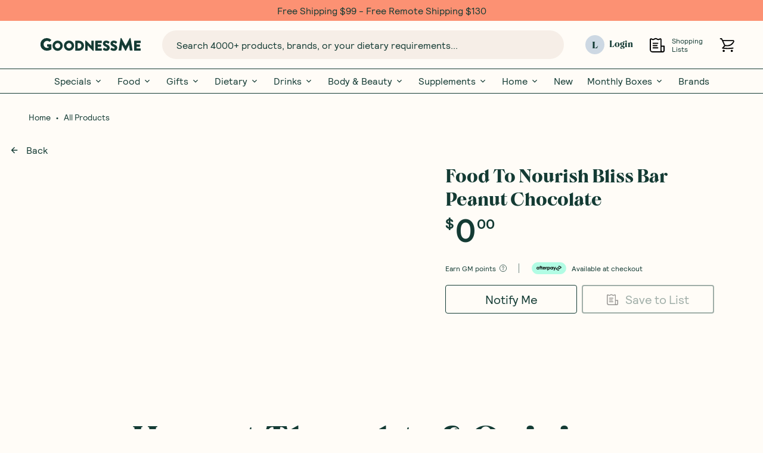

--- FILE ---
content_type: text/html; charset=UTF-8
request_url: https://goodnessme.com.au/products/food-to-nourish-bliss-bar-peanut-chocolate
body_size: 35820
content:
<!DOCTYPE html><html><head><meta charSet="utf-8"/><meta http-equiv="x-ua-compatible" content="ie=edge"/><meta name="viewport" content="width=device-width, initial-scale=1, shrink-to-fit=no"/><meta name="generator" content="Gatsby 4.23.0"/><meta name="viewport" content="width=device-width, initial-scale=1, maximum-scale=1" data-gatsby-head="true"/><meta name="description" content="One of the fastest growing online health food stores in Australia with natural artificial-free products! Shop healthy snacks and monthly boxes at GoodnessMe!" data-gatsby-head="true"/><meta name="image" content="https://cdn.sanity.io/images/h6pfw6o3/production/b0b9e2cb809dacf0d3fddfd95631c2cba92a99ac-1200x628.webp" data-gatsby-head="true"/><meta property="og:title" content="Food To Nourish Bliss Bar Peanut Chocolate - GoodnessMe" data-gatsby-head="true"/><meta property="og:description" content="One of the fastest growing online health food stores in Australia with natural artificial-free products! Shop healthy snacks and monthly boxes at GoodnessMe!" data-gatsby-head="true"/><meta property="og:type" content="product" data-gatsby-head="true"/><meta property="og:image" content="https://cdn.sanity.io/images/h6pfw6o3/production/b0b9e2cb809dacf0d3fddfd95631c2cba92a99ac-1200x628.webp" data-gatsby-head="true"/><meta property="og:image:alt" content="Food To Nourish Bliss Bar Peanut Chocolate - GoodnessMe" data-gatsby-head="true"/><meta property="og:locale" data-gatsby-head="true"/><meta property="og:site_name" content="GoodnessMe" data-gatsby-head="true"/><meta property="og:url" content="https://goodnessme.com.au/products/food-to-nourish-bliss-bar-peanut-chocolate" data-gatsby-head="true"/><meta property="fb:app_id" content="" data-gatsby-head="true"/><meta name="twitter:card" content="summary_large_image" data-gatsby-head="true"/><meta name="twitter:creator" content="" data-gatsby-head="true"/><meta name="twitter:title" content="Food To Nourish Bliss Bar Peanut Chocolate - GoodnessMe" data-gatsby-head="true"/><meta name="twitter:url" content="https://goodnessme.com.au/products/food-to-nourish-bliss-bar-peanut-chocolate" data-gatsby-head="true"/><meta name="twitter:description" content="One of the fastest growing online health food stores in Australia with natural artificial-free products! Shop healthy snacks and monthly boxes at GoodnessMe!" data-gatsby-head="true"/><meta name="twitter:image" content="https://cdn.sanity.io/images/h6pfw6o3/production/b0b9e2cb809dacf0d3fddfd95631c2cba92a99ac-1200x628.webp" data-gatsby-head="true"/><meta name="twitter:image:alt" content="Food To Nourish Bliss Bar Peanut Chocolate - GoodnessMe" data-gatsby-head="true"/><meta name="robots" content="all" data-gatsby-head="true"/><meta name="oke:subscriber_id" content="43d8578f-7f97-45eb-ac9b-279168fac58c" data-gatsby-head="true"/><meta name="theme-color" content="#000000"/><style data-href="/styles.612b1cb4dd4fd3a2ae59.css" data-identity="gatsby-global-css">@font-face{font-family:swiper-icons;font-style:normal;font-weight:400;src:url("data:application/font-woff;charset=utf-8;base64, [base64]//wADZ2x5ZgAAAywAAADMAAAD2MHtryVoZWFkAAABbAAAADAAAAA2E2+eoWhoZWEAAAGcAAAAHwAAACQC9gDzaG10eAAAAigAAAAZAAAArgJkABFsb2NhAAAC0AAAAFoAAABaFQAUGG1heHAAAAG8AAAAHwAAACAAcABAbmFtZQAAA/gAAAE5AAACXvFdBwlwb3N0AAAFNAAAAGIAAACE5s74hXjaY2BkYGAAYpf5Hu/j+W2+MnAzMYDAzaX6QjD6/4//Bxj5GA8AuRwMYGkAPywL13jaY2BkYGA88P8Agx4j+/8fQDYfA1AEBWgDAIB2BOoAeNpjYGRgYNBh4GdgYgABEMnIABJzYNADCQAACWgAsQB42mNgYfzCOIGBlYGB0YcxjYGBwR1Kf2WQZGhhYGBiYGVmgAFGBiQQkOaawtDAoMBQxXjg/wEGPcYDDA4wNUA2CCgwsAAAO4EL6gAAeNpj2M0gyAACqxgGNWBkZ2D4/wMA+xkDdgAAAHjaY2BgYGaAYBkGRgYQiAHyGMF8FgYHIM3DwMHABGQrMOgyWDLEM1T9/w8UBfEMgLzE////P/5//f/V/xv+r4eaAAeMbAxwIUYmIMHEgKYAYjUcsDAwsLKxc3BycfPw8jEQA/[base64]/uznmfPFBNODM2K7MTQ45YEAZqGP81AmGGcF3iPqOop0r1SPTaTbVkfUe4HXj97wYE+yNwWYxwWu4v1ugWHgo3S1XdZEVqWM7ET0cfnLGxWfkgR42o2PvWrDMBSFj/IHLaF0zKjRgdiVMwScNRAoWUoH78Y2icB/yIY09An6AH2Bdu/UB+yxopYshQiEvnvu0dURgDt8QeC8PDw7Fpji3fEA4z/PEJ6YOB5hKh4dj3EvXhxPqH/SKUY3rJ7srZ4FZnh1PMAtPhwP6fl2PMJMPDgeQ4rY8YT6Gzao0eAEA409DuggmTnFnOcSCiEiLMgxCiTI6Cq5DZUd3Qmp10vO0LaLTd2cjN4fOumlc7lUYbSQcZFkutRG7g6JKZKy0RmdLY680CDnEJ+UMkpFFe1RN7nxdVpXrC4aTtnaurOnYercZg2YVmLN/d/gczfEimrE/fs/bOuq29Zmn8tloORaXgZgGa78yO9/cnXm2BpaGvq25Dv9S4E9+5SIc9PqupJKhYFSSl47+Qcr1mYNAAAAeNptw0cKwkAAAMDZJA8Q7OUJvkLsPfZ6zFVERPy8qHh2YER+3i/BP83vIBLLySsoKimrqKqpa2hp6+jq6RsYGhmbmJqZSy0sraxtbO3sHRydnEMU4uR6yx7JJXveP7WrDycAAAAAAAH//wACeNpjYGRgYOABYhkgZgJCZgZNBkYGLQZtIJsFLMYAAAw3ALgAeNolizEKgDAQBCchRbC2sFER0YD6qVQiBCv/H9ezGI6Z5XBAw8CBK/m5iQQVauVbXLnOrMZv2oLdKFa8Pjuru2hJzGabmOSLzNMzvutpB3N42mNgZGBg4GKQYzBhYMxJLMlj4GBgAYow/P/PAJJhLM6sSoWKfWCAAwDAjgbRAAB42mNgYGBkAIIbCZo5IPrmUn0hGA0AO8EFTQAA")}:root{--swiper-theme-color:#007aff}.swiper{list-style:none;margin-left:auto;margin-right:auto;overflow:hidden;padding:0;position:relative;z-index:1}.swiper-vertical>.swiper-wrapper{flex-direction:column}.swiper-wrapper{box-sizing:content-box;display:flex;height:100%;position:relative;transition-property:-webkit-transform;transition-property:transform;transition-property:transform,-webkit-transform;width:100%;z-index:1}.swiper-android .swiper-slide,.swiper-wrapper{-webkit-transform:translateZ(0);transform:translateZ(0)}.swiper-pointer-events{touch-action:pan-y}.swiper-pointer-events.swiper-vertical{touch-action:pan-x}.swiper-slide{flex-shrink:0;height:100%;position:relative;transition-property:-webkit-transform;transition-property:transform;transition-property:transform,-webkit-transform;width:100%}.swiper-slide-invisible-blank{visibility:hidden}.swiper-autoheight,.swiper-autoheight .swiper-slide{height:auto}.swiper-autoheight .swiper-wrapper{align-items:flex-start;transition-property:height,-webkit-transform;transition-property:transform,height;transition-property:transform,height,-webkit-transform}.swiper-backface-hidden .swiper-slide{-webkit-backface-visibility:hidden;backface-visibility:hidden;-webkit-transform:translateZ(0);transform:translateZ(0)}.swiper-3d,.swiper-3d.swiper-css-mode .swiper-wrapper{-webkit-perspective:1200px;perspective:1200px}.swiper-3d .swiper-cube-shadow,.swiper-3d .swiper-slide,.swiper-3d .swiper-slide-shadow,.swiper-3d .swiper-slide-shadow-bottom,.swiper-3d .swiper-slide-shadow-left,.swiper-3d .swiper-slide-shadow-right,.swiper-3d .swiper-slide-shadow-top,.swiper-3d .swiper-wrapper{-webkit-transform-style:preserve-3d;transform-style:preserve-3d}.swiper-3d .swiper-slide-shadow,.swiper-3d .swiper-slide-shadow-bottom,.swiper-3d .swiper-slide-shadow-left,.swiper-3d .swiper-slide-shadow-right,.swiper-3d .swiper-slide-shadow-top{height:100%;left:0;pointer-events:none;position:absolute;top:0;width:100%;z-index:10}.swiper-3d .swiper-slide-shadow{background:rgba(0,0,0,.15)}.swiper-3d .swiper-slide-shadow-left{background-image:linear-gradient(270deg,rgba(0,0,0,.5),transparent)}.swiper-3d .swiper-slide-shadow-right{background-image:linear-gradient(90deg,rgba(0,0,0,.5),transparent)}.swiper-3d .swiper-slide-shadow-top{background-image:linear-gradient(0deg,rgba(0,0,0,.5),transparent)}.swiper-3d .swiper-slide-shadow-bottom{background-image:linear-gradient(180deg,rgba(0,0,0,.5),transparent)}.swiper-css-mode>.swiper-wrapper{-ms-overflow-style:none;overflow:auto;scrollbar-width:none}.swiper-css-mode>.swiper-wrapper::-webkit-scrollbar{display:none}.swiper-css-mode>.swiper-wrapper>.swiper-slide{scroll-snap-align:start start}.swiper-horizontal.swiper-css-mode>.swiper-wrapper{scroll-snap-type:x mandatory}.swiper-vertical.swiper-css-mode>.swiper-wrapper{scroll-snap-type:y mandatory}.swiper-centered>.swiper-wrapper:before{content:"";flex-shrink:0;order:9999}.swiper-centered.swiper-horizontal>.swiper-wrapper>.swiper-slide:first-child{-webkit-margin-start:var(--swiper-centered-offset-before);margin-inline-start:var(--swiper-centered-offset-before)}.swiper-centered.swiper-horizontal>.swiper-wrapper:before{height:100%;min-height:1px;width:var(--swiper-centered-offset-after)}.swiper-centered.swiper-vertical>.swiper-wrapper>.swiper-slide:first-child{-webkit-margin-before:var(--swiper-centered-offset-before);margin-block-start:var(--swiper-centered-offset-before)}.swiper-centered.swiper-vertical>.swiper-wrapper:before{height:var(--swiper-centered-offset-after);min-width:1px;width:100%}.swiper-centered>.swiper-wrapper>.swiper-slide{scroll-snap-align:center center}.swiper-pagination{position:absolute;text-align:center;-webkit-transform:translateZ(0);transform:translateZ(0);transition:opacity .3s;z-index:10}.swiper-pagination.swiper-pagination-hidden{opacity:0}.swiper-pagination-disabled>.swiper-pagination,.swiper-pagination.swiper-pagination-disabled{display:none!important}.swiper-horizontal>.swiper-pagination-bullets,.swiper-pagination-bullets.swiper-pagination-horizontal,.swiper-pagination-custom,.swiper-pagination-fraction{bottom:10px;left:0;width:100%}.swiper-pagination-bullets-dynamic{font-size:0;overflow:hidden}.swiper-pagination-bullets-dynamic .swiper-pagination-bullet{position:relative;-webkit-transform:scale(.33);transform:scale(.33)}.swiper-pagination-bullets-dynamic .swiper-pagination-bullet-active,.swiper-pagination-bullets-dynamic .swiper-pagination-bullet-active-main{-webkit-transform:scale(1);transform:scale(1)}.swiper-pagination-bullets-dynamic .swiper-pagination-bullet-active-prev{-webkit-transform:scale(.66);transform:scale(.66)}.swiper-pagination-bullets-dynamic .swiper-pagination-bullet-active-prev-prev{-webkit-transform:scale(.33);transform:scale(.33)}.swiper-pagination-bullets-dynamic .swiper-pagination-bullet-active-next{-webkit-transform:scale(.66);transform:scale(.66)}.swiper-pagination-bullets-dynamic .swiper-pagination-bullet-active-next-next{-webkit-transform:scale(.33);transform:scale(.33)}.swiper-pagination-bullet{background:var(--swiper-pagination-bullet-inactive-color,#000);border-radius:50%;display:inline-block;height:var(--swiper-pagination-bullet-height,var(--swiper-pagination-bullet-size,8px));opacity:var(--swiper-pagination-bullet-inactive-opacity,.2);width:var(--swiper-pagination-bullet-width,var(--swiper-pagination-bullet-size,8px))}button.swiper-pagination-bullet{-webkit-appearance:none;appearance:none;border:none;box-shadow:none;margin:0;padding:0}.swiper-pagination-clickable .swiper-pagination-bullet{cursor:pointer}.swiper-pagination-bullet:only-child{display:none!important}.swiper-pagination-bullet-active{background:var(--swiper-pagination-color,var(--swiper-theme-color));opacity:var(--swiper-pagination-bullet-opacity,1)}.swiper-pagination-vertical.swiper-pagination-bullets,.swiper-vertical>.swiper-pagination-bullets{right:10px;top:50%;-webkit-transform:translate3d(0,-50%,0);transform:translate3d(0,-50%,0)}.swiper-pagination-vertical.swiper-pagination-bullets .swiper-pagination-bullet,.swiper-vertical>.swiper-pagination-bullets .swiper-pagination-bullet{display:block;margin:var(--swiper-pagination-bullet-vertical-gap,6px) 0}.swiper-pagination-vertical.swiper-pagination-bullets.swiper-pagination-bullets-dynamic,.swiper-vertical>.swiper-pagination-bullets.swiper-pagination-bullets-dynamic{top:50%;-webkit-transform:translateY(-50%);transform:translateY(-50%);width:8px}.swiper-pagination-vertical.swiper-pagination-bullets.swiper-pagination-bullets-dynamic .swiper-pagination-bullet,.swiper-vertical>.swiper-pagination-bullets.swiper-pagination-bullets-dynamic .swiper-pagination-bullet{display:inline-block;transition:transform .2s,top .2s}.swiper-horizontal>.swiper-pagination-bullets .swiper-pagination-bullet,.swiper-pagination-horizontal.swiper-pagination-bullets .swiper-pagination-bullet{margin:0 var(--swiper-pagination-bullet-horizontal-gap,4px)}.swiper-horizontal>.swiper-pagination-bullets.swiper-pagination-bullets-dynamic,.swiper-pagination-horizontal.swiper-pagination-bullets.swiper-pagination-bullets-dynamic{left:50%;-webkit-transform:translateX(-50%);transform:translateX(-50%);white-space:nowrap}.swiper-horizontal>.swiper-pagination-bullets.swiper-pagination-bullets-dynamic .swiper-pagination-bullet,.swiper-pagination-horizontal.swiper-pagination-bullets.swiper-pagination-bullets-dynamic .swiper-pagination-bullet{transition:transform .2s,left .2s}.swiper-horizontal.swiper-rtl>.swiper-pagination-bullets-dynamic .swiper-pagination-bullet{transition:transform .2s,right .2s}.swiper-pagination-progressbar{background:rgba(0,0,0,.25);position:absolute}.swiper-pagination-progressbar .swiper-pagination-progressbar-fill{background:var(--swiper-pagination-color,var(--swiper-theme-color));height:100%;left:0;position:absolute;top:0;-webkit-transform:scale(0);transform:scale(0);-webkit-transform-origin:left top;transform-origin:left top;width:100%}.swiper-rtl .swiper-pagination-progressbar .swiper-pagination-progressbar-fill{-webkit-transform-origin:right top;transform-origin:right top}.swiper-horizontal>.swiper-pagination-progressbar,.swiper-pagination-progressbar.swiper-pagination-horizontal,.swiper-pagination-progressbar.swiper-pagination-vertical.swiper-pagination-progressbar-opposite,.swiper-vertical>.swiper-pagination-progressbar.swiper-pagination-progressbar-opposite{height:4px;left:0;top:0;width:100%}.swiper-horizontal>.swiper-pagination-progressbar.swiper-pagination-progressbar-opposite,.swiper-pagination-progressbar.swiper-pagination-horizontal.swiper-pagination-progressbar-opposite,.swiper-pagination-progressbar.swiper-pagination-vertical,.swiper-vertical>.swiper-pagination-progressbar{height:100%;left:0;top:0;width:4px}.swiper-pagination-lock{display:none}:root{--swiper-navigation-size:44px}.swiper-button-next,.swiper-button-prev{align-items:center;color:var(--swiper-navigation-color,var(--swiper-theme-color));cursor:pointer;display:flex;height:var(--swiper-navigation-size);justify-content:center;margin-top:calc(0px - var(--swiper-navigation-size)/2);position:absolute;top:50%;width:calc(var(--swiper-navigation-size)/44*27);z-index:10}.swiper-button-next.swiper-button-disabled,.swiper-button-prev.swiper-button-disabled{cursor:auto;opacity:.35;pointer-events:none}.swiper-button-next.swiper-button-hidden,.swiper-button-prev.swiper-button-hidden{cursor:auto;opacity:0;pointer-events:none}.swiper-navigation-disabled .swiper-button-next,.swiper-navigation-disabled .swiper-button-prev{display:none!important}.swiper-button-next:after,.swiper-button-prev:after{font-family:swiper-icons;font-size:var(--swiper-navigation-size);font-variant:normal;letter-spacing:0;line-height:1;text-transform:none!important}.swiper-button-prev,.swiper-rtl .swiper-button-next{left:10px;right:auto}.swiper-button-prev:after,.swiper-rtl .swiper-button-next:after{content:"prev"}.swiper-button-next,.swiper-rtl .swiper-button-prev{left:auto;right:10px}.swiper-button-next:after,.swiper-rtl .swiper-button-prev:after{content:"next"}.swiper-button-lock{display:none}.iiz{cursor:zoom-in;display:inline-block;margin:0;max-width:100%;overflow:hidden;position:relative}.iiz--drag .iiz__zoom-img--visible{cursor:grab}.iiz__img{display:block;height:auto;max-width:100%;opacity:1;pointer-events:none;visibility:visible}.iiz__img--hidden{opacity:0;visibility:hidden}.iiz__img--abs{height:100%;left:0;top:0;width:100%}.iiz__img--abs,.iiz__zoom-img{display:block;position:absolute}.iiz__zoom-img{max-width:none!important;opacity:0;pointer-events:none;visibility:hidden;width:auto!important}.iiz__zoom-img--visible{cursor:zoom-out;opacity:1;pointer-events:auto;touch-action:none;visibility:visible}.iiz__zoom-portal{bottom:0;left:0;position:fixed;right:0;top:0;z-index:10000}.iiz__btn{align-items:center;-webkit-appearance:none;appearance:none;background:hsla(0,0%,100%,.8);border:none;display:flex;height:40px;justify-content:center;outline:0;padding:0;position:absolute;text-decoration:none;width:40px}.iiz__btn:before{background-position:50%;background-repeat:no-repeat;content:" ";display:block}.iiz__hint{bottom:10px;pointer-events:none;right:10px}.iiz__hint:before{background-image:url("data:image/svg+xml;charset=utf-8,%3Csvg xmlns='http://www.w3.org/2000/svg' viewBox='0 0 19.9 19.9'%3E%3Cpath fill='%23000222' d='M13.9 7.4C13.9 3.8 11 .9 7.4.9S.9 3.8.9 7.4s2.9 6.5 6.5 6.5 6.5-2.9 6.5-6.5zm5.3 12.5-6.7-7.2c-1.4 1.3-3.2 2.1-5.1 2.1-4.1 0-7.4-3.3-7.4-7.4S3.3 0 7.4 0s7.4 3.3 7.4 7.4c0 1.7-.6 3.4-1.7 4.7l6.8 7.2-.7.6z'/%3E%3C/svg%3E");content:" ";height:20px;width:20px}.iiz__close{opacity:0;right:10px;top:10px;visibility:hidden}.iiz__close--visible{cursor:pointer;opacity:1;visibility:visible}.iiz__close:before{background-image:linear-gradient(#222,#222),linear-gradient(#222,#222);background-size:100% 1px,1px 100%;content:" ";height:29px;-webkit-transform:rotate(45deg);transform:rotate(45deg);width:29px}</style><title data-gatsby-head="true">Food To Nourish Bliss Bar Peanut Chocolate - GoodnessMe</title><link href="https://goodnessme.com.au" rel="home" data-gatsby-head="true"/><link href="https://goodnessme.com.au/products/food-to-nourish-bliss-bar-peanut-chocolate" rel="canonical" data-gatsby-head="true"/><link href="https://apis.google.com/" rel="dns-prefetch" data-gatsby-head="true"/><link href="https://www.googletagmanager.com/" rel="dns-prefetch" data-gatsby-head="true"/><link href="https://www.googletagmanager.com/gtm.js?id=GTM-MLH72QV" rel="preload" as="script" data-gatsby-head="true"/><link href="https://goodnessme.com.au/products/food-to-nourish-bliss-bar-peanut-chocolate" hrefLang="x-default" rel="alternate" data-gatsby-head="true"/><link href="https://goodnessme.com.au/products/food-to-nourish-bliss-bar-peanut-chocolate" hrefLang="en-AU" rel="alternate" data-gatsby-head="true"/><script type="application/ld+json" data-gatsby-head="true">{"@context":"http://schema.org","@type":"Product","name":"Food To Nourish Bliss Bar Peanut Chocolate - GoodnessMe","url":"https://goodnessme.com.au","description":"One of the fastest growing online health food stores in Australia with natural artificial-free products! Shop healthy snacks and monthly boxes at GoodnessMe!","gtin13":"7572329136319","image":{"@type":"ImageObject","description":"Food To Nourish Bliss Bar Peanut Chocolate - GoodnessMe","url":"https://cdn.sanity.io/images/h6pfw6o3/production/b0b9e2cb809dacf0d3fddfd95631c2cba92a99ac-1200x628.webp"},"brand":{"@type":"Thing","name":"GoodnessMe"},"sku":null,"offers":{"@type":"AggregateOffer","highPrice":"0.00","lowPrice":"0.00","priceCurrency":"AUD","offerCount":1,"offers":[{"@type":"Offer","availability":"http://schema.org/OutOfStock","price":"","priceCurrency":"","sku":null,"url":"https://goodnessme.com.au/products/food-to-nourish-bliss-bar-peanut-chocolate?variant=42578979291327"}]},"keywords":[]}</script><script type="application/ld+json" data-gatsby-head="true">{"@context":"http://schema.org","@type":"BreadcrumbList","description":"Breadcrumbs list","name":"Breadcrumbs","itemListElement":[{"@type":"ListItem","item":{"@id":"https://goodnessme.com.au","name":"Homepage"},"position":1},{"@type":"ListItem","item":{"@id":"https://goodnessme.com.au/products/food-to-nourish-bliss-bar-peanut-chocolate","name":"Food To Nourish Bliss Bar Peanut Chocolate - GoodnessMe"},"position":2}]}</script><link rel="preconnect" href="https://h6pfw6o3.api.sanity.io/" data-gatsby-head="true"/><link rel="icon" href="/favicon-32x32.png?v=a687b751c6170b8e3b81e91f7d81a908" type="image/png"/><link rel="manifest" href="/manifest.webmanifest" crossorigin="anonymous"/><link rel="apple-touch-icon" sizes="196x196" href="/static/images/icon.png?v=a687b751c6170b8e3b81e91f7d81a908"/><link rel="preconnect" href="https://cdn.sanity.io"/><link rel="sitemap" type="application/xml" href="/sitemap-index.xml"/><style>.gatsby-image-wrapper{position:relative;overflow:hidden}.gatsby-image-wrapper picture.object-fit-polyfill{position:static!important}.gatsby-image-wrapper img{bottom:0;height:100%;left:0;margin:0;max-width:none;padding:0;position:absolute;right:0;top:0;width:100%;object-fit:cover}.gatsby-image-wrapper [data-main-image]{opacity:0;transform:translateZ(0);transition:opacity .25s linear;will-change:opacity}.gatsby-image-wrapper-constrained{display:inline-block;vertical-align:top}</style><noscript><style>.gatsby-image-wrapper noscript [data-main-image]{opacity:1!important}.gatsby-image-wrapper [data-placeholder-image]{opacity:0!important}</style></noscript><script type="module">const e="undefined"!=typeof HTMLImageElement&&"loading"in HTMLImageElement.prototype;e&&document.body.addEventListener("load",(function(e){const t=e.target;if(void 0===t.dataset.mainImage)return;if(void 0===t.dataset.gatsbyImageSsr)return;let a=null,n=t;for(;null===a&&n;)void 0!==n.parentNode.dataset.gatsbyImageWrapper&&(a=n.parentNode),n=n.parentNode;const o=a.querySelector("[data-placeholder-image]"),r=new Image;r.src=t.currentSrc,r.decode().catch((()=>{})).then((()=>{t.style.opacity=1,o&&(o.style.opacity=0,o.style.transition="opacity 500ms linear")}))}),!0);</script></head><body><div id="___gatsby"><style data-emotion="css-global 17e28gd">:host,:root,[data-theme]{--chakra-ring-inset:var(--chakra-empty,/*!*/ /*!*/);--chakra-ring-offset-width:0px;--chakra-ring-offset-color:#fff;--chakra-ring-color:rgba(66, 153, 225, 0.6);--chakra-ring-offset-shadow:0 0 #0000;--chakra-ring-shadow:0 0 #0000;--chakra-space-x-reverse:0;--chakra-space-y-reverse:0;--chakra-colors-transparent:transparent;--chakra-colors-current:currentColor;--chakra-colors-black:#000000;--chakra-colors-white:#FFFFFF;--chakra-colors-whiteAlpha-50:rgba(255, 255, 255, 0.04);--chakra-colors-whiteAlpha-100:rgba(255, 255, 255, 0.06);--chakra-colors-whiteAlpha-200:rgba(255, 255, 255, 0.08);--chakra-colors-whiteAlpha-300:rgba(255, 255, 255, 0.16);--chakra-colors-whiteAlpha-400:rgba(255, 255, 255, 0.24);--chakra-colors-whiteAlpha-500:rgba(255, 255, 255, 0.36);--chakra-colors-whiteAlpha-600:rgba(255, 255, 255, 0.48);--chakra-colors-whiteAlpha-700:rgba(255, 255, 255, 0.64);--chakra-colors-whiteAlpha-800:rgba(255, 255, 255, 0.80);--chakra-colors-whiteAlpha-900:rgba(255, 255, 255, 0.92);--chakra-colors-blackAlpha-50:rgba(0, 0, 0, 0.04);--chakra-colors-blackAlpha-100:rgba(0, 0, 0, 0.06);--chakra-colors-blackAlpha-200:rgba(0, 0, 0, 0.08);--chakra-colors-blackAlpha-300:rgba(0, 0, 0, 0.16);--chakra-colors-blackAlpha-400:rgba(0, 0, 0, 0.24);--chakra-colors-blackAlpha-500:rgba(0, 0, 0, 0.36);--chakra-colors-blackAlpha-600:rgba(0, 0, 0, 0.48);--chakra-colors-blackAlpha-700:rgba(0, 0, 0, 0.64);--chakra-colors-blackAlpha-800:rgba(0, 0, 0, 0.80);--chakra-colors-blackAlpha-900:rgba(0, 0, 0, 0.92);--chakra-colors-gray-50:#F7FAFC;--chakra-colors-gray-100:#EDF2F7;--chakra-colors-gray-200:#E2E8F0;--chakra-colors-gray-300:#CBD5E0;--chakra-colors-gray-400:#A0AEC0;--chakra-colors-gray-500:#718096;--chakra-colors-gray-600:#4A5568;--chakra-colors-gray-700:#2D3748;--chakra-colors-gray-800:#1A202C;--chakra-colors-gray-900:#171923;--chakra-colors-red-50:#FFF5F5;--chakra-colors-red-100:#FED7D7;--chakra-colors-red-200:#FEB2B2;--chakra-colors-red-300:#FC8181;--chakra-colors-red-400:#F56565;--chakra-colors-red-500:#E53E3E;--chakra-colors-red-600:#C53030;--chakra-colors-red-700:#9B2C2C;--chakra-colors-red-800:#822727;--chakra-colors-red-900:#63171B;--chakra-colors-orange-50:#FFFAF0;--chakra-colors-orange-100:#FEEBC8;--chakra-colors-orange-200:#FBD38D;--chakra-colors-orange-300:#F6AD55;--chakra-colors-orange-400:#ED8936;--chakra-colors-orange-500:#DD6B20;--chakra-colors-orange-600:#C05621;--chakra-colors-orange-700:#9C4221;--chakra-colors-orange-800:#7B341E;--chakra-colors-orange-900:#652B19;--chakra-colors-yellow-50:#FFFFF0;--chakra-colors-yellow-100:#FEFCBF;--chakra-colors-yellow-200:#FAF089;--chakra-colors-yellow-300:#F6E05E;--chakra-colors-yellow-400:#ECC94B;--chakra-colors-yellow-500:#D69E2E;--chakra-colors-yellow-600:#B7791F;--chakra-colors-yellow-700:#975A16;--chakra-colors-yellow-800:#744210;--chakra-colors-yellow-900:#5F370E;--chakra-colors-green-50:#F0FFF4;--chakra-colors-green-100:#C6F6D5;--chakra-colors-green-200:#9AE6B4;--chakra-colors-green-300:#68D391;--chakra-colors-green-400:#48BB78;--chakra-colors-green-500:#38A169;--chakra-colors-green-600:#2F855A;--chakra-colors-green-700:#276749;--chakra-colors-green-800:#22543D;--chakra-colors-green-900:#1C4532;--chakra-colors-teal-50:#E6FFFA;--chakra-colors-teal-100:#B2F5EA;--chakra-colors-teal-200:#81E6D9;--chakra-colors-teal-300:#4FD1C5;--chakra-colors-teal-400:#38B2AC;--chakra-colors-teal-500:#319795;--chakra-colors-teal-600:#2C7A7B;--chakra-colors-teal-700:#285E61;--chakra-colors-teal-800:#234E52;--chakra-colors-teal-900:#1D4044;--chakra-colors-blue-50:#ebf8ff;--chakra-colors-blue-100:#bee3f8;--chakra-colors-blue-200:#90cdf4;--chakra-colors-blue-300:#63b3ed;--chakra-colors-blue-400:#4299e1;--chakra-colors-blue-500:#3182ce;--chakra-colors-blue-600:#2b6cb0;--chakra-colors-blue-700:#2c5282;--chakra-colors-blue-800:#2a4365;--chakra-colors-blue-900:#1A365D;--chakra-colors-cyan-50:#EDFDFD;--chakra-colors-cyan-100:#C4F1F9;--chakra-colors-cyan-200:#9DECF9;--chakra-colors-cyan-300:#76E4F7;--chakra-colors-cyan-400:#0BC5EA;--chakra-colors-cyan-500:#00B5D8;--chakra-colors-cyan-600:#00A3C4;--chakra-colors-cyan-700:#0987A0;--chakra-colors-cyan-800:#086F83;--chakra-colors-cyan-900:#065666;--chakra-colors-purple-50:#FAF5FF;--chakra-colors-purple-100:#E9D8FD;--chakra-colors-purple-200:#D6BCFA;--chakra-colors-purple-300:#B794F4;--chakra-colors-purple-400:#9F7AEA;--chakra-colors-purple-500:#805AD5;--chakra-colors-purple-600:#6B46C1;--chakra-colors-purple-700:#553C9A;--chakra-colors-purple-800:#44337A;--chakra-colors-purple-900:#322659;--chakra-colors-pink-50:#FFF5F7;--chakra-colors-pink-100:#FED7E2;--chakra-colors-pink-200:#FBB6CE;--chakra-colors-pink-300:#F687B3;--chakra-colors-pink-400:#ED64A6;--chakra-colors-pink-500:#D53F8C;--chakra-colors-pink-600:#B83280;--chakra-colors-pink-700:#97266D;--chakra-colors-pink-800:#702459;--chakra-colors-pink-900:#521B41;--chakra-colors-linkedin-50:#E8F4F9;--chakra-colors-linkedin-100:#CFEDFB;--chakra-colors-linkedin-200:#9BDAF3;--chakra-colors-linkedin-300:#68C7EC;--chakra-colors-linkedin-400:#34B3E4;--chakra-colors-linkedin-500:#00A0DC;--chakra-colors-linkedin-600:#008CC9;--chakra-colors-linkedin-700:#0077B5;--chakra-colors-linkedin-800:#005E93;--chakra-colors-linkedin-900:#004471;--chakra-colors-facebook-50:#E8F4F9;--chakra-colors-facebook-100:#D9DEE9;--chakra-colors-facebook-200:#B7C2DA;--chakra-colors-facebook-300:#6482C0;--chakra-colors-facebook-400:#4267B2;--chakra-colors-facebook-500:#385898;--chakra-colors-facebook-600:#314E89;--chakra-colors-facebook-700:#29487D;--chakra-colors-facebook-800:#223B67;--chakra-colors-facebook-900:#1E355B;--chakra-colors-messenger-50:#D0E6FF;--chakra-colors-messenger-100:#B9DAFF;--chakra-colors-messenger-200:#A2CDFF;--chakra-colors-messenger-300:#7AB8FF;--chakra-colors-messenger-400:#2E90FF;--chakra-colors-messenger-500:#0078FF;--chakra-colors-messenger-600:#0063D1;--chakra-colors-messenger-700:#0052AC;--chakra-colors-messenger-800:#003C7E;--chakra-colors-messenger-900:#002C5C;--chakra-colors-whatsapp-50:#dffeec;--chakra-colors-whatsapp-100:#b9f5d0;--chakra-colors-whatsapp-200:#90edb3;--chakra-colors-whatsapp-300:#65e495;--chakra-colors-whatsapp-400:#3cdd78;--chakra-colors-whatsapp-500:#22c35e;--chakra-colors-whatsapp-600:#179848;--chakra-colors-whatsapp-700:#0c6c33;--chakra-colors-whatsapp-800:#01421c;--chakra-colors-whatsapp-900:#001803;--chakra-colors-twitter-50:#E5F4FD;--chakra-colors-twitter-100:#C8E9FB;--chakra-colors-twitter-200:#A8DCFA;--chakra-colors-twitter-300:#83CDF7;--chakra-colors-twitter-400:#57BBF5;--chakra-colors-twitter-500:#1DA1F2;--chakra-colors-twitter-600:#1A94DA;--chakra-colors-twitter-700:#1681BF;--chakra-colors-twitter-800:#136B9E;--chakra-colors-twitter-900:#0D4D71;--chakra-colors-telegram-50:#E3F2F9;--chakra-colors-telegram-100:#C5E4F3;--chakra-colors-telegram-200:#A2D4EC;--chakra-colors-telegram-300:#7AC1E4;--chakra-colors-telegram-400:#47A9DA;--chakra-colors-telegram-500:#0088CC;--chakra-colors-telegram-600:#007AB8;--chakra-colors-telegram-700:#006BA1;--chakra-colors-telegram-800:#005885;--chakra-colors-telegram-900:#003F5E;--chakra-colors-brand-avocado:#143B34;--chakra-colors-brand-peachy:#FC9173;--chakra-colors-brand-rain:#CDD8E3;--chakra-colors-brand-lavender:#D1B6D8;--chakra-colors-brand-offWhite:#FFFCF7;--chakra-colors-brand-lightSand:#F7EEE7;--chakra-colors-brand-darkerSand:#F4E7DD;--chakra-colors-brand-sand:#E1D8CE;--chakra-colors-brand-midSand:#EFDCC7;--chakra-colors-brand-apricot:#E8CDAF;--chakra-colors-brand-apricotSand:#DDBF9E;--chakra-colors-brand-yellow:#FCE58A;--chakra-colors-brand-disabledLight:#D2DAD8;--chakra-colors-brand-green30:rgba(20, 59, 52, 0.3);--chakra-colors-brand-lighterGreen:#174A41;--chakra-colors-brand-error:#EB6844;--chakra-colors-brand-accepted:#8DDCA8;--chakra-colors-brand-disabledDark:rgba(20, 59, 52, .3);--chakra-colors-brand-inputBg:#F6EEE7;--chakra-borders-none:0;--chakra-borders-1px:1px solid;--chakra-borders-2px:2px solid;--chakra-borders-4px:4px solid;--chakra-borders-8px:8px solid;--chakra-borders-0-5px:0.5px solid;--chakra-borders-1-5px:1.5px solid;--chakra-fonts-heading:'Brick Display Pro Black',Arial,-apple-system,system-ui,BlinkMacSystemFont,"Segoe UI",Roboto,"Helvetica Neue",Arial,sans-serif;--chakra-fonts-body:'Relative Book',Arial,-apple-system,system-ui,BlinkMacSystemFont,"Segoe UI",Roboto,"Helvetica Neue",Arial,sans-serif;--chakra-fonts-mono:SFMono-Regular,Menlo,Monaco,Consolas,"Liberation Mono","Courier New",monospace;--chakra-fontSizes-3xs:0.45rem;--chakra-fontSizes-2xs:0.625rem;--chakra-fontSizes-xs:12px;--chakra-fontSizes-sm:14px;--chakra-fontSizes-md:16px;--chakra-fontSizes-lg:18px;--chakra-fontSizes-xl:20px;--chakra-fontSizes-2xl:24px;--chakra-fontSizes-3xl:30px;--chakra-fontSizes-4xl:32px;--chakra-fontSizes-5xl:36px;--chakra-fontSizes-6xl:48px;--chakra-fontSizes-7xl:54px;--chakra-fontSizes-8xl:60px;--chakra-fontSizes-9xl:87px;--chakra-fontSizes-xxs:10px;--chakra-fontWeights-hairline:100;--chakra-fontWeights-thin:200;--chakra-fontWeights-light:300;--chakra-fontWeights-normal:400;--chakra-fontWeights-medium:500;--chakra-fontWeights-semibold:600;--chakra-fontWeights-bold:700;--chakra-fontWeights-extrabold:800;--chakra-fontWeights-black:900;--chakra-letterSpacings-tighter:-0.05em;--chakra-letterSpacings-tight:-0.025em;--chakra-letterSpacings-normal:0;--chakra-letterSpacings-wide:0.025em;--chakra-letterSpacings-wider:0.05em;--chakra-letterSpacings-widest:0.1em;--chakra-lineHeights-3:.75rem;--chakra-lineHeights-4:1rem;--chakra-lineHeights-5:1.25rem;--chakra-lineHeights-6:1.5rem;--chakra-lineHeights-7:1.75rem;--chakra-lineHeights-8:2rem;--chakra-lineHeights-9:2.25rem;--chakra-lineHeights-10:2.5rem;--chakra-lineHeights-normal:normal;--chakra-lineHeights-none:1;--chakra-lineHeights-shorter:1.25;--chakra-lineHeights-short:1.375;--chakra-lineHeights-base:1.5;--chakra-lineHeights-tall:1.625;--chakra-lineHeights-taller:2;--chakra-lineHeights-overline:150%;--chakra-lineHeights-body:30px;--chakra-radii-none:0;--chakra-radii-sm:2px;--chakra-radii-base:4px;--chakra-radii-md:0.375rem;--chakra-radii-lg:0.5rem;--chakra-radii-xl:0.75rem;--chakra-radii-2xl:1rem;--chakra-radii-3xl:1.5rem;--chakra-radii-full:9999px;--chakra-radii-round:50%;--chakra-radii-roundedInput:38px;--chakra-radii-ovalImg:168px;--chakra-space-0:0px;--chakra-space-1:4px;--chakra-space-2:8px;--chakra-space-3:12px;--chakra-space-4:16px;--chakra-space-5:20px;--chakra-space-6:24px;--chakra-space-7:28px;--chakra-space-8:32px;--chakra-space-9:36px;--chakra-space-10:40px;--chakra-space-11:44px;--chakra-space-12:48px;--chakra-space-14:56px;--chakra-space-15:60px;--chakra-space-16:64px;--chakra-space-18:72px;--chakra-space-20:80px;--chakra-space-21:85px;--chakra-space-22:90px;--chakra-space-24:96px;--chakra-space-25:100px;--chakra-space-27:108px;--chakra-space-28:112px;--chakra-space-30:120px;--chakra-space-32:128px;--chakra-space-34:136px;--chakra-space-36:144px;--chakra-space-38:155px;--chakra-space-40:160px;--chakra-space-42:168px;--chakra-space-44:176px;--chakra-space-46:185px;--chakra-space-48:192px;--chakra-space-49:210px;--chakra-space-50:216px;--chakra-space-52:208px;--chakra-space-56:224px;--chakra-space-60:240px;--chakra-space-64:256px;--chakra-space-66:264px;--chakra-space-68:270px;--chakra-space-72:288px;--chakra-space-75:305px;--chakra-space-76:312px;--chakra-space-80:320px;--chakra-space-83:335px;--chakra-space-85:360px;--chakra-space-87:420px;--chakra-space-90:440px;--chakra-space-93:480px;--chakra-space-95:550px;--chakra-space-96:640px;--chakra-space-97:664px;--chakra-space-98:680px;--chakra-space-99:820px;--chakra-space-100:886px;--chakra-space-110:1440px;--chakra-space-px:1px;--chakra-space-0-5:2px;--chakra-space-1-5:6px;--chakra-space-2-5:10px;--chakra-space-3-5:14px;--chakra-space-4-5:18px;--chakra-space-brand-sectionPaddingLeft1:7%;--chakra-shadows-xs:0 0 0 1px rgba(0, 0, 0, 0.05);--chakra-shadows-sm:0 1px 2px 0 rgba(0, 0, 0, 0.05);--chakra-shadows-base:0 1px 3px 0 rgba(0, 0, 0, 0.1),0 1px 2px 0 rgba(0, 0, 0, 0.06);--chakra-shadows-md:0 4px 6px -1px rgba(0, 0, 0, 0.1),0 2px 4px -1px rgba(0, 0, 0, 0.06);--chakra-shadows-lg:0 10px 15px -3px rgba(0, 0, 0, 0.1),0 4px 6px -2px rgba(0, 0, 0, 0.05);--chakra-shadows-xl:0 20px 25px -5px rgba(0, 0, 0, 0.1),0 10px 10px -5px rgba(0, 0, 0, 0.04);--chakra-shadows-2xl:0 25px 50px -12px rgba(0, 0, 0, 0.25);--chakra-shadows-outline:0 0 0 3px rgba(66, 153, 225, 0.6);--chakra-shadows-inner:inset 0 2px 4px 0 rgba(0,0,0,0.06);--chakra-shadows-none:none;--chakra-shadows-dark-lg:rgba(0, 0, 0, 0.1) 0px 0px 0px 1px,rgba(0, 0, 0, 0.2) 0px 5px 10px,rgba(0, 0, 0, 0.4) 0px 15px 40px;--chakra-sizes-0:0px;--chakra-sizes-1:4px;--chakra-sizes-2:8px;--chakra-sizes-3:12px;--chakra-sizes-4:16px;--chakra-sizes-5:20px;--chakra-sizes-6:24px;--chakra-sizes-7:28px;--chakra-sizes-8:32px;--chakra-sizes-9:36px;--chakra-sizes-10:40px;--chakra-sizes-11:44px;--chakra-sizes-12:48px;--chakra-sizes-14:56px;--chakra-sizes-15:60px;--chakra-sizes-16:64px;--chakra-sizes-18:72px;--chakra-sizes-20:80px;--chakra-sizes-21:85px;--chakra-sizes-22:90px;--chakra-sizes-24:96px;--chakra-sizes-25:100px;--chakra-sizes-27:108px;--chakra-sizes-28:112px;--chakra-sizes-30:120px;--chakra-sizes-32:128px;--chakra-sizes-34:136px;--chakra-sizes-36:144px;--chakra-sizes-38:155px;--chakra-sizes-40:160px;--chakra-sizes-42:168px;--chakra-sizes-44:176px;--chakra-sizes-46:185px;--chakra-sizes-48:192px;--chakra-sizes-49:210px;--chakra-sizes-50:216px;--chakra-sizes-52:208px;--chakra-sizes-56:224px;--chakra-sizes-60:240px;--chakra-sizes-64:256px;--chakra-sizes-66:264px;--chakra-sizes-68:270px;--chakra-sizes-72:288px;--chakra-sizes-75:305px;--chakra-sizes-76:312px;--chakra-sizes-80:320px;--chakra-sizes-83:335px;--chakra-sizes-85:360px;--chakra-sizes-87:420px;--chakra-sizes-90:440px;--chakra-sizes-93:480px;--chakra-sizes-95:550px;--chakra-sizes-96:640px;--chakra-sizes-97:664px;--chakra-sizes-98:680px;--chakra-sizes-99:820px;--chakra-sizes-100:886px;--chakra-sizes-110:1440px;--chakra-sizes-px:1px;--chakra-sizes-0-5:2px;--chakra-sizes-1-5:6px;--chakra-sizes-2-5:10px;--chakra-sizes-3-5:14px;--chakra-sizes-max:max-content;--chakra-sizes-min:min-content;--chakra-sizes-full:100%;--chakra-sizes-3xs:14rem;--chakra-sizes-2xs:16rem;--chakra-sizes-xs:20rem;--chakra-sizes-sm:24rem;--chakra-sizes-md:28rem;--chakra-sizes-lg:32rem;--chakra-sizes-xl:36rem;--chakra-sizes-2xl:42rem;--chakra-sizes-3xl:48rem;--chakra-sizes-4xl:56rem;--chakra-sizes-5xl:64rem;--chakra-sizes-6xl:72rem;--chakra-sizes-7xl:80rem;--chakra-sizes-8xl:90rem;--chakra-sizes-prose:60ch;--chakra-sizes-container-sm:700px;--chakra-sizes-container-md:768px;--chakra-sizes-container-lg:1024px;--chakra-sizes-container-xl:1280px;--chakra-sizes-11xl:120rem;--chakra-sizes-half:50%;--chakra-sizes-third:33%;--chakra-sizes-4-5:18px;--chakra-sizes-brand-sectionPaddingLeft1:7%;--chakra-zIndices-hide:-1;--chakra-zIndices-auto:auto;--chakra-zIndices-base:0;--chakra-zIndices-docked:10;--chakra-zIndices-dropdown:1000;--chakra-zIndices-sticky:1100;--chakra-zIndices-banner:1200;--chakra-zIndices-overlay:1300;--chakra-zIndices-modal:1400;--chakra-zIndices-popover:1500;--chakra-zIndices-skipLink:1600;--chakra-zIndices-toast:1700;--chakra-zIndices-tooltip:1800;--chakra-transition-property-common:background-color,border-color,color,fill,stroke,opacity,box-shadow,transform;--chakra-transition-property-colors:background-color,border-color,color,fill,stroke;--chakra-transition-property-dimensions:width,height;--chakra-transition-property-position:left,right,top,bottom;--chakra-transition-property-background:background-color,background-image,background-position;--chakra-transition-property-mobileCollectionFilters:margin,width,min-width,max-width;--chakra-transition-easing-ease-in:cubic-bezier(0.4, 0, 1, 1);--chakra-transition-easing-ease-out:cubic-bezier(0, 0, 0.2, 1);--chakra-transition-easing-ease-in-out:cubic-bezier(0.4, 0, 0.2, 1);--chakra-transition-easing-linear:linear;--chakra-transition-duration-ultra-fast:50ms;--chakra-transition-duration-faster:100ms;--chakra-transition-duration-fast:150ms;--chakra-transition-duration-normal:200ms;--chakra-transition-duration-slow:300ms;--chakra-transition-duration-slower:400ms;--chakra-transition-duration-ultra-slow:500ms;--chakra-blur-none:0;--chakra-blur-sm:4px;--chakra-blur-base:8px;--chakra-blur-md:12px;--chakra-blur-lg:16px;--chakra-blur-xl:24px;--chakra-blur-2xl:40px;--chakra-blur-3xl:64px;}.chakra-ui-light :host:not([data-theme]),.chakra-ui-light :root:not([data-theme]),.chakra-ui-light [data-theme]:not([data-theme]),[data-theme=light] :host:not([data-theme]),[data-theme=light] :root:not([data-theme]),[data-theme=light] [data-theme]:not([data-theme]),:host[data-theme=light],:root[data-theme=light],[data-theme][data-theme=light]{--chakra-colors-chakra-body-text:var(--chakra-colors-gray-800);--chakra-colors-chakra-body-bg:var(--chakra-colors-white);--chakra-colors-chakra-border-color:var(--chakra-colors-gray-200);--chakra-colors-chakra-subtle-bg:var(--chakra-colors-gray-100);--chakra-colors-chakra-placeholder-color:var(--chakra-colors-gray-500);}.chakra-ui-dark :host:not([data-theme]),.chakra-ui-dark :root:not([data-theme]),.chakra-ui-dark [data-theme]:not([data-theme]),[data-theme=dark] :host:not([data-theme]),[data-theme=dark] :root:not([data-theme]),[data-theme=dark] [data-theme]:not([data-theme]),:host[data-theme=dark],:root[data-theme=dark],[data-theme][data-theme=dark]{--chakra-colors-chakra-body-text:var(--chakra-colors-whiteAlpha-900);--chakra-colors-chakra-body-bg:var(--chakra-colors-gray-800);--chakra-colors-chakra-border-color:var(--chakra-colors-whiteAlpha-300);--chakra-colors-chakra-subtle-bg:var(--chakra-colors-gray-700);--chakra-colors-chakra-placeholder-color:var(--chakra-colors-whiteAlpha-400);}</style><style data-emotion="css-global 3kbdol">html{line-height:1.5;-webkit-text-size-adjust:100%;font-family:system-ui,sans-serif;-webkit-font-smoothing:antialiased;text-rendering:optimizeLegibility;-moz-osx-font-smoothing:grayscale;touch-action:manipulation;}body{position:relative;min-height:100%;font-feature-settings:'kern';}*,*::before,*::after{border-width:0;border-style:solid;box-sizing:border-box;}main{display:block;}hr{border-top-width:1px;box-sizing:content-box;height:0;overflow:visible;}pre,code,kbd,samp{font-family:SFMono-Regular,Menlo,Monaco,Consolas,monospace;font-size:1em;}a{background-color:transparent;color:inherit;-webkit-text-decoration:inherit;text-decoration:inherit;}abbr[title]{border-bottom:none;-webkit-text-decoration:underline;text-decoration:underline;-webkit-text-decoration:underline dotted;-webkit-text-decoration:underline dotted;text-decoration:underline dotted;}b,strong{font-weight:bold;}small{font-size:80%;}sub,sup{font-size:75%;line-height:0;position:relative;vertical-align:baseline;}sub{bottom:-0.25em;}sup{top:-0.5em;}img{border-style:none;}button,input,optgroup,select,textarea{font-family:inherit;font-size:100%;line-height:1.15;margin:0;}button,input{overflow:visible;}button,select{text-transform:none;}button::-moz-focus-inner,[type="button"]::-moz-focus-inner,[type="reset"]::-moz-focus-inner,[type="submit"]::-moz-focus-inner{border-style:none;padding:0;}fieldset{padding:0.35em 0.75em 0.625em;}legend{box-sizing:border-box;color:inherit;display:table;max-width:100%;padding:0;white-space:normal;}progress{vertical-align:baseline;}textarea{overflow:auto;}[type="checkbox"],[type="radio"]{box-sizing:border-box;padding:0;}[type="number"]::-webkit-inner-spin-button,[type="number"]::-webkit-outer-spin-button{-webkit-appearance:none!important;}input[type="number"]{-moz-appearance:textfield;}[type="search"]{-webkit-appearance:textfield;outline-offset:-2px;}[type="search"]::-webkit-search-decoration{-webkit-appearance:none!important;}::-webkit-file-upload-button{-webkit-appearance:button;font:inherit;}details{display:block;}summary{display:-webkit-box;display:-webkit-list-item;display:-ms-list-itembox;display:list-item;}template{display:none;}[hidden]{display:none!important;}body,blockquote,dl,dd,h1,h2,h3,h4,h5,h6,hr,figure,p,pre{margin:0;}button{background:transparent;padding:0;}fieldset{margin:0;padding:0;}ol,ul{margin:0;padding:0;}textarea{resize:vertical;}button,[role="button"]{cursor:pointer;}button::-moz-focus-inner{border:0!important;}table{border-collapse:collapse;}h1,h2,h3,h4,h5,h6{font-size:inherit;font-weight:inherit;}button,input,optgroup,select,textarea{padding:0;line-height:inherit;color:inherit;}img,svg,video,canvas,audio,iframe,embed,object{display:block;}img,video{max-width:100%;height:auto;}[data-js-focus-visible] :focus:not([data-focus-visible-added]):not([data-focus-visible-disabled]){outline:none;box-shadow:none;}select::-ms-expand{display:none;}:root{--chakra-vh:100vh;}@supports (height: -webkit-fill-available){:root{--chakra-vh:-webkit-fill-available;}}@supports (height: -moz-fill-available){:root{--chakra-vh:-moz-fill-available;}}@supports (height: 100dvh){:root{--chakra-vh:100dvh;}}</style><style data-emotion="css-global 1rxkjeq">body{font-family:var(--chakra-fonts-body);color:var(--chakra-colors-brand-avocado);background:var(--chakra-colors-brand-offWhite);transition-property:background-color;transition-duration:var(--chakra-transition-duration-normal);line-height:var(--chakra-lineHeights-none);}*::-webkit-input-placeholder{color:var(--chakra-colors-chakra-placeholder-color);}*::-moz-placeholder{color:var(--chakra-colors-chakra-placeholder-color);}*:-ms-input-placeholder{color:var(--chakra-colors-chakra-placeholder-color);}*::placeholder{color:var(--chakra-colors-chakra-placeholder-color);}*,*::before,::after{border-color:var(--chakra-colors-chakra-border-color);word-wrap:break-word;}button.needsclick{z-index:10!important;}a{color:var(--chakra-colors-brand-avocado);}ul{line-height:var(--chakra-lineHeights-body);list-style-position:inside;}ol{list-style-position:inside;}</style><div style="outline:none" tabindex="-1" id="gatsby-focus-wrapper"><style data-emotion="css-global aolbo9">@font-face{font-family:'Brick Display Pro Black';src:url('/static/brick-display-pro-black-45f480d79cfd12c1b8cff206ad0762d5.woff2') format('woff2'),url('/static/brick-display-pro-black-8b12dbb610ad95b20b83d7d52af462b1.woff') format('woff');font-weight:900;font-style:normal;font-display:swap;}@font-face{font-family:'Relative Book';src:url('/static/relative-book-regular-59a627efc3ab42dadc18b3fca590d7d7.woff2') format('woff2'),url('/static/relative-book-regular-e94d68b7975391691185bcbe3fe2bb24.woff') format('woff');font-weight:400;font-style:normal;font-display:swap;}@font-face{font-family:'Relative Book';src:url('/static/relative-book-bold-ddbc3997783576f8e9bc950c84ec4378.woff2') format('woff2'),url('/static/relative-book-bold-a20e952d1473c21316d5c04a9d38e2da.woff') format('woff');font-weight:700;font-style:normal;font-display:swap;}.swiper-pagination-bullets{bottom:10%!important;}.swiper-button-prev,.swiper-button-next{background-color:var(--chakra-colors-brand-offWhite);width:var(--chakra-space-8)!important;height:var(--chakra-space-8)!important;border-radius:50%;border:1px solid var(--chakra-colors-brand-avocado);}.swiper-button-next::after,.swiper-button-prev::after{width:80%;height:80%;text-align:center;}.swiper-button-prev::after{content:url("data:image/svg+xml,%3Csvg width='16' height='16' viewBox='0 0 16 16' fill='none' xmlns='http://www.w3.org/2000/svg'%3E%3Cmask id='mask0_8864_37406' style='mask-type:alpha' maskUnits='userSpaceOnUse' x='2' y='2' width='12' height='12'%3E%3Cpath d='M3.47169 8.66311L10.9184 8.66311L7.66503 11.9164C7.40503 12.1764 7.40503 12.6031 7.66503 12.8631C7.78958 12.9879 7.95868 13.0581 8.13503 13.0581C8.31137 13.0581 8.48047 12.9879 8.60503 12.8631L12.9984 8.46978C13.2584 8.20978 13.2584 7.78978 12.9984 7.52978L8.60503 3.13645C8.34503 2.87645 7.92503 2.87645 7.66503 3.13645C7.40503 3.39645 7.40503 3.81645 7.66503 4.07645L10.9184 7.32978L3.47169 7.32978C3.10503 7.32978 2.80503 7.62978 2.80503 7.99645C2.80503 8.36311 3.10503 8.66311 3.47169 8.66311Z' fill='black'/%3E%3C/mask%3E%3Cg mask='url(%23mask0_8864_37406)'%3E%3Crect x='16' y='16' width='16' height='16' transform='rotate(-180 16 16)' fill='%23143B34'/%3E%3C/g%3E%3C/svg%3E%0A")!important;-webkit-transform:rotate(180deg);-moz-transform:rotate(180deg);-ms-transform:rotate(180deg);transform:rotate(180deg);}.swiper-button-next::after{content:url("data:image/svg+xml,%3Csvg width='16' height='16' viewBox='0 0 16 16' fill='none' xmlns='http://www.w3.org/2000/svg'%3E%3Cmask id='mask0_8864_37406' style='mask-type:alpha' maskUnits='userSpaceOnUse' x='2' y='2' width='12' height='12'%3E%3Cpath d='M3.47169 8.66311L10.9184 8.66311L7.66503 11.9164C7.40503 12.1764 7.40503 12.6031 7.66503 12.8631C7.78958 12.9879 7.95868 13.0581 8.13503 13.0581C8.31137 13.0581 8.48047 12.9879 8.60503 12.8631L12.9984 8.46978C13.2584 8.20978 13.2584 7.78978 12.9984 7.52978L8.60503 3.13645C8.34503 2.87645 7.92503 2.87645 7.66503 3.13645C7.40503 3.39645 7.40503 3.81645 7.66503 4.07645L10.9184 7.32978L3.47169 7.32978C3.10503 7.32978 2.80503 7.62978 2.80503 7.99645C2.80503 8.36311 3.10503 8.66311 3.47169 8.66311Z' fill='black'/%3E%3C/mask%3E%3Cg mask='url(%23mask0_8864_37406)'%3E%3Crect x='16' y='16' width='16' height='16' transform='rotate(-180 16 16)' fill='%23143B34'/%3E%3C/g%3E%3C/svg%3E%0A")!important;}.swiper-button-next:after,.swiper-button-prev:after{font-size:24px!important;color:var(--chakra-colors-brand-avocado);}@media (max-width: 600px){.swiper-pagination-bullets{bottom:20px!important;}}.swiper-pagination-bullet{margin-left:6px!important;margin-right:6px!important;width:8px!important;height:8px!important;}.swiper-pagination-bullet-active{background:var(--chakra-colors-brand-peachy)!important;}.swiper-container{width:100%;height:100%;}.swiper-slide.no-flex{width:auto!important;}.swiper-slide{height:auto!important;background:inherit!important;height:auto;text-align:center;font-size:18px;display:-webkit-box;display:-ms-flexbox;display:-webkit-box;display:-webkit--webkit-flex;display:-ms--webkit-flexbox;display:-webkit-flex;display:-webkit-box;display:-webkit-flex;display:-ms-flexbox;display:flex;-webkit-box-pack:center;-ms-flex-pack:center;-webkit-justify-content:center;-webkit-box-pack:center;-ms-flex-pack:center;-webkit-justify-content:center;justify-content:center;-webkit-box-align:center;-ms-flex-align:center;-webkit-align-items:center;-webkit-align-items:center;-webkit-box-align:center;-ms-flex-align:center;align-items:center;}@media (min-width: 1200px){.swiper-slide.first-xl{margin-left:auto!important;}.swiper-slide.last-xl{margin-right:auto!important;}}.swiper-slide img:not(.no-globals){display:block;width:100%;height:100%;object-fit:cover;}#loyaltylion *{font-family:'Relative Book';}#loyaltylion .lion-rewards-list,.lion-rewards-list{background:inherit;border-radius:inherit;padding:0;grid-template-columns:repeat(2, 1fr);grid-column-gap:18px;grid-row-gap:24px;display:grid;}.lion-rewards-list *{line-height:normal;}#loyaltylion .lion-icon__reward--cart-discount-voucher,.lion-icon__reward--cart-discount-voucher{display:none;}#loyaltylion .lion-reward-item__content,.lion-reward-item__content{background-color:var(--chakra-colors-brand-lightSand);padding:23px 14px;min-height:192px;}#loyaltylion .lion-reward-item__title,.lion-reward-item__title{color:var(--chakra-colors-brand-avocado);font-size:25px;padding-top:0;}#loyaltylion .lion-reward-item__meta,.lion-reward-item__meta{color:var(--chakra-colors-brand-avocado);padding-top:4px;}#loyaltylion .lion-action-button--tile,.lion-action-button--tile{font-size:16px;padding:8px 29px 8px 29px;border:unset;width:210px;max-width:100%;margin:0 auto;display:block;text-align:center;}#loyaltylion .lion-action-button--tile,#loyaltylion .lion-redeem-reward-modal__button,.lion-action-button--tile,.lion-redeem-reward-modal__button{background-color:var(--chakra-colors-brand-avocado);color:var(--chakra-colors-brand-offWhite);border:1px solid var(--chakra-colors-brand-avocado)!important;}#loyaltylion .lion-action-button--tile:hover,#loyaltylion .lion-redeem-reward-modal__button:hover,.lion-action-button--tile:hover,.lion-redeem-reward-modal__button:hover{background-color:var(--chakra-colors-brand-offWhite);color:var(--chakra-colors-brand-avocado);}#loyaltylion .lion-modal__header,.lion-modal__header{background-color:var(--chakra-colors-brand-peachy);}#loyaltylion .lion-action-button--tile.lion-action-button--disabled,.lion-action-button--tile.lion-action-button--disabled{background-color:var(--chakra-colors-brand-disabledLight);color:var(--chakra-colors-brand-avocado);}#loyaltylion .lion-action-button,#loyaltylion .lion-action-button--tile,.lion-action-button,.lion-action-button--tile{margin:0 14px;}#loyaltylion .lion-action-button,#loyaltylion .lion-action-button:not(:empty),.lion-action-button,.lion-action-button:not(:empty){-webkit-box-flex:unset;-webkit-flex-grow:unset;-ms-flex-positive:unset;flex-grow:unset;-webkit-box-flex:unset;margin:25px auto 0 auto;border:unset;}#loyaltylion .lion-reward-item__links{.lion-reward-item__links display:none;}@media (max-width: 900px){#loyaltylion .lion-rewards-list,.lion-rewards-list{grid-template-columns:repeat(1, 1fr);grid-column-gap:0px;grid-row-gap:32px;}#loyaltylion .lion-reward-item__actions,.lion-reward-item__actions,#loyaltylion .lion-action-button--tile,.lion-action-button--tile{width:100%;}#loyaltylion .lion-reward-item__title,.lion-reward-item__title{font-size:24px;}#loyaltylion .lion-reward-item__meta,.lion-reward-item__meta{padding-top:8px;}#loyaltylion .lion-reward-item__content,.lion-reward-item__content{padding-top:16px;padding-bottom:14px;min-height:184px;}}#loyaltylion .lion-reward-item,.lion-reward-item{position:relative;overflow:hidden;border-radius:4px;border:2px solid transparent;padding:0;width:unset;}#loyaltylion .lion-reward-item:has([data-i18n-key='ui.dashboard.redeem_points.get_reward']),.lion-reward-item:has([data-i18n-key='ui.dashboard.redeem_points.get_reward']){border-color:var(--chakra-colors-brand-avocado);}#custom-loyaltylion-progressbar-container{height:12px;background-color:var(--chakra-colors-brand-darkerSand);width:100%;position:absolute;top:0px;left:0px;z-index:1;}#custom-loyaltylion-progressbar{height:12px;background-color:var(--chakra-colors-brand-lavender);position:absolute;top:0px;left:0px;z-index:2;}.lion-reward-item__fill{display:none;}#chat-button,#loyaltylion .lion-loyalty-widget{z-index:999;}#loyaltylion .lion-redeem-reward-modal__button-container{margin-top:unset;}#loyaltylion .lion-redeem-reward-modal__button{margin:25px 5px 0 5px!important;}#loyaltylion .lion-referral-widget-email-form{display:none;}#loyaltylion .lion-modal__title,#loyaltylion .lion-modal__title *{font-weight:700;}#loyaltylion .lion-redeem-reward-modal,#loyaltylion .lion-referral-widget-panel{border-radius:4px;border:1px solid var(--chakra-colors-brand-avocado);}#loyaltylion .lion-referral-widget{height:unset;}#loyaltylion .lion-referral-widget-panels{width:200%;-webkit-flex-shrink:unset;-ms-flex-negative:unset;flex-shrink:unset;height:unset;}#loyaltylion .lion-referral-widget-panel{-webkit-flex:unset;-ms-flex:unset;flex:unset;padding:20px;}</style><style data-emotion="css 135lped">.css-135lped{background:var(--chakra-colors-brand-peachy);}</style><section role="group" class="css-135lped"><style data-emotion="css 1sctaz6">.css-1sctaz6{width:100%;-webkit-margin-start:auto;margin-inline-start:auto;-webkit-margin-end:auto;margin-inline-end:auto;max-width:var(--chakra-sizes-11xl);-webkit-padding-start:var(--chakra-space-5);padding-inline-start:var(--chakra-space-5);-webkit-padding-end:var(--chakra-space-5);padding-inline-end:var(--chakra-space-5);padding-top:var(--chakra-space-2);padding-bottom:var(--chakra-space-2);}@media screen and (min-width: 37.5rem){.css-1sctaz6{-webkit-padding-start:var(--chakra-space-5);padding-inline-start:var(--chakra-space-5);-webkit-padding-end:var(--chakra-space-5);padding-inline-end:var(--chakra-space-5);padding-top:var(--chakra-space-2);padding-bottom:var(--chakra-space-2);}}@media screen and (min-width: 56.25rem){.css-1sctaz6{-webkit-padding-start:var(--chakra-space-12);padding-inline-start:var(--chakra-space-12);-webkit-padding-end:var(--chakra-space-12);padding-inline-end:var(--chakra-space-12);}}</style><div class="chakra-container css-1sctaz6"><style data-emotion="css tdkbk2">.css-tdkbk2{display:-webkit-box;display:-webkit-flex;display:-ms-flexbox;display:flex;-webkit-align-items:center;-webkit-box-align:center;-ms-flex-align:center;align-items:center;-webkit-box-pack:justify;-webkit-justify-content:space-between;justify-content:space-between;color:var(--chakra-colors-brand-avocado);-webkit-padding-start:var(--chakra-space-0);padding-inline-start:var(--chakra-space-0);-webkit-padding-end:var(--chakra-space-0);padding-inline-end:var(--chakra-space-0);}@media screen and (min-width: 37.5rem){.css-tdkbk2{-webkit-padding-start:var(--chakra-space-4);padding-inline-start:var(--chakra-space-4);-webkit-padding-end:var(--chakra-space-4);padding-inline-end:var(--chakra-space-4);}}</style><section class="css-tdkbk2"><style data-emotion="css sgi3o8">.css-sgi3o8{display:-webkit-box;display:-webkit-flex;display:-ms-flexbox;display:flex;-webkit-align-items:center;-webkit-box-align:center;-ms-flex-align:center;align-items:center;-webkit-box-pack:center;-ms-flex-pack:center;-webkit-justify-content:center;justify-content:center;-webkit-flex:1;-ms-flex:1;flex:1;-webkit-box-flex:1;-webkit-flex-grow:1;-ms-flex-positive:1;flex-grow:1;}</style><div class="css-sgi3o8"><div class="chakra-fade" style="opacity:0"><style data-emotion="css 70qvj9">.css-70qvj9{display:-webkit-box;display:-webkit-flex;display:-ms-flexbox;display:flex;-webkit-align-items:center;-webkit-box-align:center;-ms-flex-align:center;align-items:center;}</style><div class="css-70qvj9"><style data-emotion="css 15t5uc3">.css-15t5uc3{font-family:var(--chakra-fonts-body);color:var(--chakra-colors-brand-avocado);font-weight:var(--chakra-fontWeights-normal);line-height:var(--chakra-lineHeights-normal);font-size:var(--chakra-fontSizes-md);}</style><p class="chakra-text css-15t5uc3">Free Shipping $99  -  Free Remote Shipping $130</p></div></div><div class="chakra-fade" style="opacity:0"><style data-emotion="css devsfj">.css-devsfj{display:none;-webkit-align-items:center;-webkit-box-align:center;-ms-flex-align:center;align-items:center;}</style><div class="css-devsfj"><style data-emotion="css 13jvj27">.css-13jvj27{transition-property:var(--chakra-transition-property-common);transition-duration:var(--chakra-transition-duration-fast);transition-timing-function:var(--chakra-transition-easing-ease-out);cursor:pointer;-webkit-text-decoration:none;text-decoration:none;outline:2px solid transparent;outline-offset:2px;color:inherit;}.css-13jvj27:hover,.css-13jvj27[data-hover]{-webkit-text-decoration:none;text-decoration:none;}.css-13jvj27:focus-visible,.css-13jvj27[data-focus-visible]{box-shadow:var(--chakra-shadows-outline);}</style><a class="chakra-link css-13jvj27" title="" href="/products/6-monthly-subscription-box"><p class="chakra-text css-15t5uc3">Free $20 gift with 6 Month Subs<style data-emotion="css 1t85xsr">.css-1t85xsr{width:var(--chakra-sizes-4);height:1em;display:inline-block;line-height:1em;-webkit-flex-shrink:0;-ms-flex-negative:0;flex-shrink:0;color:currentColor;vertical-align:middle;-webkit-margin-start:var(--chakra-space-2-5);margin-inline-start:var(--chakra-space-2-5);-webkit-margin-end:var(--chakra-space-2-5);margin-inline-end:var(--chakra-space-2-5);-webkit-transition:100ms ease-out;transition:100ms ease-out;}[role=group]:hover .css-1t85xsr,[role=group][data-hover] .css-1t85xsr,[data-group]:hover .css-1t85xsr,[data-group][data-hover] .css-1t85xsr,.group:hover .css-1t85xsr,.group[data-hover] .css-1t85xsr{-webkit-transform:translateX(8px);-moz-transform:translateX(8px);-ms-transform:translateX(8px);transform:translateX(8px);}</style><svg viewBox="0 0 24 24" focusable="false" class="chakra-icon css-1t85xsr"><path fill="currentColor" d="M12 4l-1.41 1.41L16.17 11H4v2h12.17l-5.58 5.59L12 20l8-8z"></path></svg></p></a></div></div><div class="chakra-fade" style="opacity:0"><div class="css-devsfj"><p class="chakra-text css-15t5uc3">Over 50K product reviews!</p></div></div><div class="chakra-fade" style="opacity:0"><div class="css-devsfj"><a class="chakra-link css-13jvj27" title="" href="/collections/specials"><p class="chakra-text css-15t5uc3">Free $30 gift on orders over $299<svg viewBox="0 0 24 24" focusable="false" class="chakra-icon css-1t85xsr"><path fill="currentColor" d="M12 4l-1.41 1.41L16.17 11H4v2h12.17l-5.58 5.59L12 20l8-8z"></path></svg></p></a></div></div></div></section></div></section><div class="headroom-wrapper"><div style="position:relative;top:0;left:0;right:0;z-index:11;-webkit-transform:translate3D(0, 0, 0);-ms-transform:translate3D(0, 0, 0);transform:translate3D(0, 0, 0)" class="headroom headroom--unfixed"><style data-emotion="css mrie8e">.css-mrie8e{border-bottom:var(--chakra-borders-1px);}</style><nav class="css-mrie8e"><style data-emotion="css 19azn5a">.css-19azn5a{background:var(--chakra-colors-brand-offWhite);}@media screen and (min-width: 75rem){.css-19azn5a{border-bottom:var(--chakra-borders-1px);}}</style><div class="css-19azn5a"><style data-emotion="css plbkau">.css-plbkau{width:100%;-webkit-margin-start:auto;margin-inline-start:auto;-webkit-margin-end:auto;margin-inline-end:auto;max-width:100%;-webkit-padding-start:var(--chakra-space-5);padding-inline-start:var(--chakra-space-5);-webkit-padding-end:var(--chakra-space-5);padding-inline-end:var(--chakra-space-5);}@media screen and (min-width: 37.5rem){.css-plbkau{max-width:100%;-webkit-padding-start:var(--chakra-space-5);padding-inline-start:var(--chakra-space-5);-webkit-padding-end:var(--chakra-space-5);padding-inline-end:var(--chakra-space-5);}}@media screen and (min-width: 56.25rem){.css-plbkau{max-width:var(--chakra-sizes-110);-webkit-padding-start:var(--chakra-space-12);padding-inline-start:var(--chakra-space-12);-webkit-padding-end:var(--chakra-space-12);padding-inline-end:var(--chakra-space-12);}}</style><header class="chakra-container css-plbkau"><style data-emotion="css 1h8cliv">.css-1h8cliv{display:-webkit-box;display:-webkit-flex;display:-ms-flexbox;display:flex;-webkit-align-items:center;-webkit-box-align:center;-ms-flex-align:center;align-items:center;-webkit-box-pack:justify;-webkit-justify-content:space-between;justify-content:space-between;-webkit-flex-direction:row;-ms-flex-direction:row;flex-direction:row;padding-top:var(--chakra-space-5);padding-bottom:var(--chakra-space-4-5);}.css-1h8cliv>*:not(style)~*:not(style){margin-top:var(--chakra-space-0);-webkit-margin-end:var(--chakra-space-0);margin-inline-end:var(--chakra-space-0);margin-bottom:var(--chakra-space-0);-webkit-margin-start:var(--chakra-space-9);margin-inline-start:var(--chakra-space-9);}@media screen and (min-width: 37.5rem){.css-1h8cliv{padding-top:var(--chakra-space-5);padding-bottom:var(--chakra-space-4-5);}}@media screen and (min-width: 56.25rem){.css-1h8cliv{padding-top:var(--chakra-space-4);padding-bottom:var(--chakra-space-4);}}</style><div class="chakra-stack css-1h8cliv"><style data-emotion="css 1bzjwn">.css-1bzjwn{display:-webkit-box;display:-webkit-flex;display:-ms-flexbox;display:flex;-webkit-align-items:center;-webkit-box-align:center;-ms-flex-align:center;align-items:center;-webkit-flex-direction:row;-ms-flex-direction:row;flex-direction:row;}.css-1bzjwn>*:not(style)~*:not(style){margin-top:var(--chakra-space-0);-webkit-margin-end:var(--chakra-space-0);margin-inline-end:var(--chakra-space-0);margin-bottom:var(--chakra-space-0);-webkit-margin-start:var(--chakra-space-5);margin-inline-start:var(--chakra-space-5);}</style><div class="chakra-stack css-1bzjwn"><style data-emotion="css 10ck46x">.css-10ck46x{margin-left:var(--chakra-space-1);display:block;}@media screen and (min-width: 37.5rem){.css-10ck46x{display:block;}}@media screen and (min-width: 56.25rem){.css-10ck46x{display:none;}}</style><div class="css-10ck46x"><style data-emotion="css 8x6ka0">.css-8x6ka0{display:-webkit-inline-box;display:-webkit-inline-flex;display:-ms-inline-flexbox;display:inline-flex;-webkit-appearance:none;-moz-appearance:none;-ms-appearance:none;appearance:none;-webkit-align-items:center;-webkit-box-align:center;-ms-flex-align:center;align-items:center;-webkit-box-pack:center;-ms-flex-pack:center;-webkit-justify-content:center;justify-content:center;-webkit-user-select:none;-moz-user-select:none;-ms-user-select:none;user-select:none;position:relative;white-space:nowrap;vertical-align:middle;outline:2px solid transparent;outline-offset:2px;line-height:var(--chakra-lineHeights-none);border-radius:var(--chakra-radii-base);font-weight:var(--chakra-fontWeights-normal);transition-property:var(--chakra-transition-property-common);transition-duration:var(--chakra-transition-duration-normal);font-family:var(--chakra-fonts-body);border:var(--chakra-borders-none);height:unset;min-width:unset;font-size:x-large;-webkit-padding-start:var(--chakra-space-1);padding-inline-start:var(--chakra-space-1);-webkit-padding-end:var(--chakra-space-1);padding-inline-end:var(--chakra-space-1);padding-top:var(--chakra-space-2-5);padding-bottom:var(--chakra-space-2-5);max-width:var(--chakra-sizes-full);min-height:unset;padding:var(--chakra-space-0);}.css-8x6ka0:focus-visible,.css-8x6ka0[data-focus-visible]{box-shadow:var(--chakra-shadows-outline);}.css-8x6ka0:disabled,.css-8x6ka0[disabled],.css-8x6ka0[aria-disabled=true],.css-8x6ka0[data-disabled]{opacity:0.4;cursor:not-allowed;box-shadow:var(--chakra-shadows-none);}.css-8x6ka0:hover:disabled,.css-8x6ka0[data-hover]:disabled,.css-8x6ka0:hover[disabled],.css-8x6ka0[data-hover][disabled],.css-8x6ka0:hover[aria-disabled=true],.css-8x6ka0[data-hover][aria-disabled=true],.css-8x6ka0:hover[data-disabled],.css-8x6ka0[data-hover][data-disabled]{background:initial;}</style><button type="button" class="chakra-button css-8x6ka0" aria-label="Manage account"><svg stroke="currentColor" fill="none" stroke-width="0" viewBox="0 0 24 24" aria-hidden="true" focusable="false" height="1em" width="1em" xmlns="http://www.w3.org/2000/svg"><path d="M2 6C2 5.44772 2.44772 5 3 5H21C21.5523 5 22 5.44772 22 6C22 6.55228 21.5523 7 21 7H3C2.44772 7 2 6.55228 2 6Z" fill="currentColor"></path><path d="M2 12.0322C2 11.4799 2.44772 11.0322 3 11.0322H21C21.5523 11.0322 22 11.4799 22 12.0322C22 12.5845 21.5523 13.0322 21 13.0322H3C2.44772 13.0322 2 12.5845 2 12.0322Z" fill="currentColor"></path><path d="M3 17.0645C2.44772 17.0645 2 17.5122 2 18.0645C2 18.6167 2.44772 19.0645 3 19.0645H21C21.5523 19.0645 22 18.6167 22 18.0645C22 17.5122 21.5523 17.0645 21 17.0645H3Z" fill="currentColor"></path></svg></button></div><style data-emotion="css 13jvj27">.css-13jvj27{transition-property:var(--chakra-transition-property-common);transition-duration:var(--chakra-transition-duration-fast);transition-timing-function:var(--chakra-transition-easing-ease-out);cursor:pointer;-webkit-text-decoration:none;text-decoration:none;outline:2px solid transparent;outline-offset:2px;color:inherit;}.css-13jvj27:hover,.css-13jvj27[data-hover]{-webkit-text-decoration:none;text-decoration:none;}.css-13jvj27:focus-visible,.css-13jvj27[data-focus-visible]{box-shadow:var(--chakra-shadows-outline);}</style><a class="chakra-link css-13jvj27" title="" href="/"><style data-emotion="css gljzx0">.css-gljzx0{width:var(--chakra-sizes-38);height:var(--chakra-sizes-5);display:inline-block;line-height:1em;-webkit-flex-shrink:0;-ms-flex-negative:0;flex-shrink:0;color:currentColor;vertical-align:middle;fill:var(--chakra-colors-brand-avocado);}@media screen and (min-width: 37.5rem){.css-gljzx0{width:var(--chakra-sizes-38);height:var(--chakra-sizes-5);}}@media screen and (min-width: 56.25rem){.css-gljzx0{width:var(--chakra-sizes-42);height:var(--chakra-sizes-6);}}</style><svg viewBox="0 0 173 23" focusable="false" class="chakra-icon css-gljzx0"><path d="M18.137 10.65h-6.118a.562.562 0 0 0-.537.353.56.56 0 0 0-.04.224v3.008a.553.553 0 0 0 .173.396.55.55 0 0 0 .404.15h1.92v1.766a7.184 7.184 0 0 1-2.707.501 6.102 6.102 0 0 1-.035-12.2 5.596 5.596 0 0 1 3.986 1.46.637.637 0 0 0 .823-.03l2.406-2.558a.532.532 0 0 0-.065-.817A11.734 11.734 0 0 0 10.926.04a10.926 10.926 0 1 0 0 21.847 15.39 15.39 0 0 0 7.546-2 .767.767 0 0 0 .241-.502l-.03-8.188a.571.571 0 0 0-.546-.547Zm11.338-6.273a8.866 8.866 0 0 0-8.83 8.88 8.845 8.845 0 0 0 17.69 0 8.88 8.88 0 0 0-8.86-8.88Zm4.543 8.88a4.513 4.513 0 0 1-.783 2.49 4.514 4.514 0 0 1-4.63 1.882 4.513 4.513 0 0 1-3.273-6.14 4.513 4.513 0 0 1 7.371-1.466 4.514 4.514 0 0 1 1.315 3.234Zm15.144-8.88a8.865 8.865 0 0 0-8.83 8.88 8.845 8.845 0 0 0 17.686 0 8.875 8.875 0 0 0-8.856-8.88Zm4.538 8.88a4.513 4.513 0 0 1-5.414 4.372 4.512 4.512 0 0 1-3.525-3.544 4.513 4.513 0 0 1 6.148-5.05 4.514 4.514 0 0 1 2.791 4.222ZM66.403 4.62h-5.832a.697.697 0 0 0-.676.697v15.835a.697.697 0 0 0 .676.697h5.832a8.615 8.615 0 1 0 0-17.229Zm4.182 8.59c0 2.627-1.9 4.613-4.417 4.613h-2.051V8.62h2.05a4.408 4.408 0 0 1 4.418 4.588Zm20.72-8.591h-2.867a.702.702 0 0 0-.702.697v7.937l-9.222-8.875h-.697a.697.697 0 0 0-.702.677l.025 16.096a.717.717 0 0 0 .702.697h2.843a.702.702 0 0 0 .702-.697v-8.354l9.026 9.101a.893.893 0 0 0 .502.19h.38a.699.699 0 0 0 .513-.192.697.697 0 0 0 .215-.504V5.295a.722.722 0 0 0-.717-.677Zm13.825.001h-9.904a.697.697 0 0 0-.697.697v15.835a.697.697 0 0 0 .697.697h9.904a.703.703 0 0 0 .702-.697v-2.607a.7.7 0 0 0-.206-.496.702.702 0 0 0-.496-.206h-6.379v-2.738h5.21a.698.698 0 0 0 .493-.204.696.696 0 0 0 .204-.493V11.8a.717.717 0 0 0-.697-.702h-5.21V8.62h6.379a.703.703 0 0 0 .702-.697V5.316a.703.703 0 0 0-.702-.697Zm9.397 6.592c-1.74-.707-2.452-1.313-2.452-2.096a1.15 1.15 0 0 1 1.264-.972c1.183 0 2.637.967 3.114 1.288l.155.096a.592.592 0 0 0 .466.1c.287-.06.539-.228.702-.471L119 7.3a.832.832 0 0 0 .1-.581.83.83 0 0 0-.311-.502 9.175 9.175 0 0 0-5.26-1.84c-3.791 0-5.771 2.507-5.771 5.014 0 3.009 2.607 4.649 4.794 5.516 1.574.627 2.311 1.324 2.311 2.191 0 .702-.582 1.189-1.409 1.189-.607 0-1.65-.21-3.174-1.219l-.085-.055a.918.918 0 0 0-.662-.115.75.75 0 0 0-.286.118.755.755 0 0 0-.216.223l-1.123 2.005a.675.675 0 0 0-.12.245.657.657 0 0 0-.011.272.649.649 0 0 0 .099.254.659.659 0 0 0 .193.192c.451.451 2.176 1.916 5.556 1.916 3.685 0 5.886-2.643 5.886-5.195 0-3.736-3.75-5.225-4.984-5.717Zm13.099 0c-1.74-.707-2.452-1.313-2.452-2.096a1.15 1.15 0 0 1 1.264-.973c1.183 0 2.637.968 3.113 1.284.05.037.102.07.156.1.065.05.14.083.22.1a.57.57 0 0 0 .241.001c.289-.058.543-.227.707-.471l1.224-1.856a.838.838 0 0 0 .1-.581.835.835 0 0 0-.311-.502 9.173 9.173 0 0 0-5.265-1.84c-3.791 0-5.771 2.507-5.771 5.014 0 3.009 2.607 4.649 4.793 5.516 1.575.627 2.312 1.324 2.312 2.191 0 .702-.582 1.189-1.409 1.189-.607 0-1.65-.21-3.174-1.219l-.085-.055a.92.92 0 0 0-.662-.115.761.761 0 0 0-.287.118.764.764 0 0 0-.215.223l-1.123 2.005a.66.66 0 0 0-.12.245.658.658 0 0 0-.012.272.65.65 0 0 0 .1.254c.05.077.116.142.192.192.452.451 2.177 1.916 5.556 1.916 3.686 0 5.887-2.643 5.887-5.195.035-3.736-3.735-5.23-4.979-5.717ZM155.57.486a.582.582 0 0 0-.184-.348.584.584 0 0 0-.362-.154h-.502a.656.656 0 0 0-.286.094.648.648 0 0 0-.215.212l-7.06 13.143h-.06L139.84.33a.659.659 0 0 0-.215-.21.668.668 0 0 0-.286-.095h-.502a.581.581 0 0 0-.363.152.578.578 0 0 0-.183.349l-3.44 20.448a.55.55 0 0 0 .007.252.57.57 0 0 0 .117.224.563.563 0 0 0 .204.148.56.56 0 0 0 .249.043h3.59a.587.587 0 0 0 .381-.144.59.59 0 0 0 .196-.357l1.338-9.402h.066l5.139 9.858c.051.092.123.17.21.23a.655.655 0 0 0 .292.106h.541a.71.71 0 0 0 .288-.112.712.712 0 0 0 .214-.224l5.109-9.858h.061l1.368 9.402a.616.616 0 0 0 .204.352.615.615 0 0 0 .378.15h3.59a.56.56 0 0 0 .249-.044.563.563 0 0 0 .204-.148.557.557 0 0 0 .117-.224.55.55 0 0 0 .007-.252L155.57.486Zm16.733 8.135a.701.701 0 0 0 .495-.204.698.698 0 0 0 .207-.493V5.316a.698.698 0 0 0-.207-.493.7.7 0 0 0-.495-.204H162.4a.698.698 0 0 0-.493.204.7.7 0 0 0-.204.493v15.835a.7.7 0 0 0 .204.493.698.698 0 0 0 .493.204h9.903a.7.7 0 0 0 .495-.203.698.698 0 0 0 .207-.494v-2.607a.7.7 0 0 0-.205-.496.702.702 0 0 0-.497-.206h-6.378v-2.738h5.205a.704.704 0 0 0 .495-.204.702.702 0 0 0 .207-.493V11.8a.717.717 0 0 0-.702-.702h-5.205V8.62h6.378Z"></path></svg></a></div><style data-emotion="css d3fuv7">.css-d3fuv7{width:800px;justify-self:center;display:none;}@media screen and (min-width: 37.5rem){.css-d3fuv7{display:none;}}@media screen and (min-width: 56.25rem){.css-d3fuv7{display:block;}}</style><div class="css-d3fuv7"></div><style data-emotion="css 1yz50qx">.css-1yz50qx{display:-webkit-box;display:-webkit-flex;display:-ms-flexbox;display:flex;-webkit-align-items:center;-webkit-box-align:center;-ms-flex-align:center;align-items:center;-webkit-flex-direction:row;-ms-flex-direction:row;flex-direction:row;}.css-1yz50qx>*:not(style)~*:not(style){margin-top:var(--chakra-space-0);-webkit-margin-end:var(--chakra-space-0);margin-inline-end:var(--chakra-space-0);margin-bottom:var(--chakra-space-0);-webkit-margin-start:var(--chakra-space-4);margin-inline-start:var(--chakra-space-4);}@media screen and (min-width: 37.5rem){.css-1yz50qx>*:not(style)~*:not(style){-webkit-margin-start:var(--chakra-space-4);margin-inline-start:var(--chakra-space-4);}}@media screen and (min-width: 56.25rem){.css-1yz50qx>*:not(style)~*:not(style){-webkit-margin-start:var(--chakra-space-7);margin-inline-start:var(--chakra-space-7);}}</style><div class="chakra-stack css-1yz50qx"><style data-emotion="css 7ouvna">.css-7ouvna{display:-webkit-box;display:-webkit-flex;display:-ms-flexbox;display:flex;-webkit-align-items:center;-webkit-box-align:center;-ms-flex-align:center;align-items:center;-webkit-flex-direction:row;-ms-flex-direction:row;flex-direction:row;}.css-7ouvna>*:not(style)~*:not(style){margin-top:var(--chakra-space-0);-webkit-margin-end:var(--chakra-space-0);margin-inline-end:var(--chakra-space-0);margin-bottom:var(--chakra-space-0);-webkit-margin-start:var(--chakra-space-2);margin-inline-start:var(--chakra-space-2);}</style><div class="chakra-stack css-7ouvna"><style data-emotion="css 1us0lmt">.css-1us0lmt{font-size:var(--chakra-fontSizes-md);text-transform:uppercase;width:var(--chakra-sizes-8);height:var(--chakra-sizes-8);background:var(--chakra-colors-brand-rain);border-radius:var(--chakra-radii-round);display:-webkit-box;display:-webkit-flex;display:-ms-flexbox;display:flex;-webkit-align-items:center;-webkit-box-align:center;-ms-flex-align:center;align-items:center;-webkit-box-pack:center;-ms-flex-pack:center;-webkit-justify-content:center;justify-content:center;}</style><div class="css-1us0lmt"><style data-emotion="css 7oaxy0">.css-7oaxy0{font-family:var(--chakra-fonts-heading);font-weight:var(--chakra-fontWeights-black);color:var(--chakra-colors-brand-avocado);font-size:var(--chakra-fontSizes-md);line-height:1.33;text-transform:uppercase;}@media screen and (min-width: 56.25rem){.css-7oaxy0{line-height:1.2;}}</style><div class="chakra-heading css-7oaxy0">L</div></div><style data-emotion="css snei2h">.css-snei2h{display:-webkit-box;display:-webkit-flex;display:-ms-flexbox;display:flex;-webkit-align-items:center;-webkit-box-align:center;-ms-flex-align:center;align-items:center;-webkit-flex-direction:column;-ms-flex-direction:column;flex-direction:column;}.css-snei2h>*:not(style)~*:not(style){margin-top:0.5rem;-webkit-margin-end:var(--chakra-space-0);margin-inline-end:var(--chakra-space-0);margin-bottom:var(--chakra-space-0);-webkit-margin-start:var(--chakra-space-0);margin-inline-start:var(--chakra-space-0);}</style><div class="chakra-stack css-snei2h"><a class="chakra-link css-13jvj27" title="Manage account" href="/account/login"><style data-emotion="css wbn17z">.css-wbn17z{font-family:var(--chakra-fonts-heading);font-weight:var(--chakra-fontWeights-black);color:var(--chakra-colors-brand-avocado);font-size:var(--chakra-fontSizes-md);line-height:1.33;}@media screen and (min-width: 37.5rem){.css-wbn17z{font-size:var(--chakra-fontSizes-sm);}}@media screen and (min-width: 56.25rem){.css-wbn17z{line-height:1.2;}}</style><div class="chakra-heading css-wbn17z">Login<!-- --> </div></a></div></div><a class="chakra-link css-13jvj27" title="" href="/shopping-list"><style data-emotion="css 14lyhhg">.css-14lyhhg{display:-webkit-box;display:-webkit-flex;display:-ms-flexbox;display:flex;-webkit-align-items:center;-webkit-box-align:center;-ms-flex-align:center;align-items:center;-webkit-flex-direction:row;-ms-flex-direction:row;flex-direction:row;}.css-14lyhhg>*:not(style)~*:not(style){margin-top:var(--chakra-space-0);-webkit-margin-end:var(--chakra-space-0);margin-inline-end:var(--chakra-space-0);margin-bottom:var(--chakra-space-0);-webkit-margin-start:var(--chakra-space-3);margin-inline-start:var(--chakra-space-3);}</style><div class="chakra-stack css-14lyhhg"><style data-emotion="css a50x4a">.css-a50x4a{display:-webkit-inline-box;display:-webkit-inline-flex;display:-ms-inline-flexbox;display:inline-flex;-webkit-appearance:none;-moz-appearance:none;-ms-appearance:none;appearance:none;-webkit-align-items:center;-webkit-box-align:center;-ms-flex-align:center;align-items:center;-webkit-box-pack:center;-ms-flex-pack:center;-webkit-justify-content:center;justify-content:center;-webkit-user-select:none;-moz-user-select:none;-ms-user-select:none;user-select:none;position:relative;white-space:nowrap;vertical-align:middle;outline:2px solid transparent;outline-offset:2px;line-height:var(--chakra-lineHeights-none);border-radius:var(--chakra-radii-base);font-weight:var(--chakra-fontWeights-normal);transition-property:var(--chakra-transition-property-common);transition-duration:var(--chakra-transition-duration-normal);font-family:var(--chakra-fonts-body);border:var(--chakra-borders-none);height:unset;min-width:unset;font-size:x-large;-webkit-padding-start:var(--chakra-space-6);padding-inline-start:var(--chakra-space-6);-webkit-padding-end:var(--chakra-space-6);padding-inline-end:var(--chakra-space-6);padding:var(--chakra-space-0);min-height:unset;}.css-a50x4a:focus-visible,.css-a50x4a[data-focus-visible]{box-shadow:var(--chakra-shadows-outline);}.css-a50x4a:disabled,.css-a50x4a[disabled],.css-a50x4a[aria-disabled=true],.css-a50x4a[data-disabled]{opacity:0.4;cursor:not-allowed;box-shadow:var(--chakra-shadows-none);}.css-a50x4a:hover:disabled,.css-a50x4a[data-hover]:disabled,.css-a50x4a:hover[disabled],.css-a50x4a[data-hover][disabled],.css-a50x4a:hover[aria-disabled=true],.css-a50x4a[data-hover][aria-disabled=true],.css-a50x4a:hover[data-disabled],.css-a50x4a[data-hover][data-disabled]{background:initial;}</style><button type="button" class="chakra-button css-a50x4a" aria-label="Open Shopping Lists" title="Open Shopping Lists"><style data-emotion="css b77t04">.css-b77t04{width:25px;height:25px;overflow:visible;}</style><div class="css-b77t04"><svg viewBox="0 0 26 26" height="100%" width="100%"><use xlink:href="/sprites.72ca74c394761e6a7feadf19237aa481.svg#c"></use></svg></div></button><style data-emotion="css zr361q">.css-zr361q{font-family:var(--chakra-fonts-body);color:var(--chakra-colors-brand-avocado);font-weight:var(--chakra-fontWeights-normal);line-height:var(--chakra-lineHeights-normal);font-size:var(--chakra-fontSizes-xs);display:none;}@media screen and (min-width: 37.5rem){.css-zr361q{display:none;}}@media screen and (min-width: 56.25rem){.css-zr361q{display:block;}}</style><p class="chakra-text css-zr361q">Shopping<br/> Lists</p></div></a><style data-emotion="css 79elbk">.css-79elbk{position:relative;}</style><div class="css-79elbk"><button type="button" class="chakra-button css-a50x4a" aria-label="Open cart (0)" title="Open cart (0)"><div class="css-b77t04"><svg viewBox="0 0 27 26" height="100%" width="100%"><use xlink:href="/sprites.72ca74c394761e6a7feadf19237aa481.svg#b"></use></svg></div></button></div></div></div><style data-emotion="css 16yym1s">.css-16yym1s{padding-bottom:var(--chakra-space-4);display:block;}@media screen and (min-width: 37.5rem){.css-16yym1s{display:block;}}@media screen and (min-width: 56.25rem){.css-16yym1s{display:none;}}</style><div class="css-16yym1s"></div></header></div><style data-emotion="css 1y8k17">.css-1y8k17{background:var(--chakra-colors-brand-offWhite);display:none;}@media screen and (min-width: 37.5rem){.css-1y8k17{display:none;}}@media screen and (min-width: 56.25rem){.css-1y8k17{display:block;}}</style><div class="css-1y8k17"><style data-emotion="css 1i1axie">.css-1i1axie{width:100%;-webkit-margin-start:auto;margin-inline-start:auto;-webkit-margin-end:auto;margin-inline-end:auto;max-width:100%;-webkit-padding-start:var(--chakra-space-5);padding-inline-start:var(--chakra-space-5);-webkit-padding-end:var(--chakra-space-5);padding-inline-end:var(--chakra-space-5);padding:var(--chakra-space-0);padding-bottom:var(--chakra-space-4);}@media screen and (min-width: 37.5rem){.css-1i1axie{max-width:100%;-webkit-padding-start:var(--chakra-space-5);padding-inline-start:var(--chakra-space-5);-webkit-padding-end:var(--chakra-space-5);padding-inline-end:var(--chakra-space-5);padding:var(--chakra-space-0);}}@media screen and (min-width: 56.25rem){.css-1i1axie{max-width:var(--chakra-sizes-110);-webkit-padding-start:var(--chakra-space-12);padding-inline-start:var(--chakra-space-12);-webkit-padding-end:var(--chakra-space-12);padding-inline-end:var(--chakra-space-12);}}@media screen and (min-width: 75rem){.css-1i1axie{padding-bottom:var(--chakra-space-0);}}</style><header class="chakra-container css-1i1axie"><style data-emotion="css gmuwbf">.css-gmuwbf{display:-webkit-box;display:-webkit-flex;display:-ms-flexbox;display:flex;-webkit-align-items:center;-webkit-box-align:center;-ms-flex-align:center;align-items:center;-webkit-box-pack:center;-ms-flex-pack:center;-webkit-justify-content:center;justify-content:center;}</style><div class="css-gmuwbf"><style data-emotion="css 1nqd31f">.css-1nqd31f{display:none;}@media screen and (min-width: 37.5rem){.css-1nqd31f{display:none;}}@media screen and (min-width: 56.25rem){.css-1nqd31f{display:block;}}</style><div class="css-1nqd31f"><style data-emotion="css ycd21t">.css-ycd21t{display:-webkit-box;display:-webkit-flex;display:-ms-flexbox;display:flex;-webkit-align-items:center;-webkit-box-align:center;-ms-flex-align:center;align-items:center;-webkit-flex-direction:row;-ms-flex-direction:row;flex-direction:row;-webkit-box-flex-wrap:nowrap;-webkit-flex-wrap:nowrap;-ms-flex-wrap:nowrap;flex-wrap:nowrap;overflow:auto;-webkit-column-gap:var(--chakra-space-5);column-gap:var(--chakra-space-5);font-size:var(--chakra-fontSizes-sm);-webkit-padding-start:var(--chakra-space-6);padding-inline-start:var(--chakra-space-6);-webkit-padding-end:var(--chakra-space-6);padding-inline-end:var(--chakra-space-6);}.css-ycd21t>*:not(style)~*:not(style){margin-top:var(--chakra-space-0);-webkit-margin-end:var(--chakra-space-0);margin-inline-end:var(--chakra-space-0);margin-bottom:var(--chakra-space-0);-webkit-margin-start:var(--chakra-space-0);margin-inline-start:var(--chakra-space-0);}@media screen and (min-width: 96rem){.css-ycd21t{-webkit-column-gap:var(--chakra-space-0);column-gap:var(--chakra-space-0);}}.css-ycd21t::-webkit-scrollbar{display:none;}</style><nav class="chakra-stack css-ycd21t" role="navigation" aria-label="Main navigation"><style data-emotion="css 8teg58">.css-8teg58{display:-webkit-inline-box;display:-webkit-inline-flex;display:-ms-inline-flexbox;display:inline-flex;-webkit-appearance:none;-moz-appearance:none;-ms-appearance:none;appearance:none;-webkit-align-items:center;-webkit-box-align:center;-ms-flex-align:center;align-items:center;outline:2px solid transparent;outline-offset:2px;transition-property:var(--chakra-transition-property-common);transition-duration:var(--chakra-transition-duration-normal);pointer-events:initial;font-weight:400;font-size:var(--chakra-fontSizes-md);padding-top:var(--chakra-space-0);padding-bottom:var(--chakra-space-0);-webkit-padding-start:var(--chakra-space-0);padding-inline-start:var(--chakra-space-0);-webkit-padding-end:var(--chakra-space-0);padding-inline-end:var(--chakra-space-0);}@media screen and (min-width: 37.5rem){.css-8teg58{padding-top:var(--chakra-space-3);padding-bottom:var(--chakra-space-3);-webkit-padding-start:var(--chakra-space-3);padding-inline-start:var(--chakra-space-3);-webkit-padding-end:var(--chakra-space-3);padding-inline-end:var(--chakra-space-3);}}</style><button id="menu-button-:R2dajauH1:" aria-expanded="false" aria-haspopup="menu" aria-controls="menu-list-:R2dajauH1:" class="chakra-menu__menu-button css-8teg58"><style data-emotion="css 9amris">.css-9amris{pointer-events:none;-webkit-flex:1 1 auto;-ms-flex:1 1 auto;flex:1 1 auto;min-width:var(--chakra-sizes-0);}</style><span class="css-9amris"><style data-emotion="css 1tii9z9">.css-1tii9z9{transition-property:var(--chakra-transition-property-common);transition-duration:var(--chakra-transition-duration-fast);transition-timing-function:var(--chakra-transition-easing-ease-out);cursor:pointer;-webkit-text-decoration:none;text-decoration:none;outline:2px solid transparent;outline-offset:2px;color:inherit;pointer-events:initial;display:-webkit-box;display:-webkit-flex;display:-ms-flexbox;display:flex;-webkit-align-items:flex-end;-webkit-box-align:flex-end;-ms-flex-align:flex-end;align-items:flex-end;white-space:noWrap;}.css-1tii9z9:hover,.css-1tii9z9[data-hover]{-webkit-text-decoration:none;text-decoration:none;}.css-1tii9z9:focus-visible,.css-1tii9z9[data-focus-visible]{box-shadow:var(--chakra-shadows-outline);}</style><a class="chakra-link css-1tii9z9" title="" href="/collections/specials">Specials<style data-emotion="css n35dw4">.css-n35dw4{width:var(--chakra-sizes-4);height:var(--chakra-sizes-4);display:none;line-height:1em;-webkit-flex-shrink:0;-ms-flex-negative:0;flex-shrink:0;color:currentColor;vertical-align:middle;-webkit-transform:none;-moz-transform:none;-ms-transform:none;transform:none;-webkit-transition:200ms ease-in-out;transition:200ms ease-in-out;margin-left:var(--chakra-space-1);}@media screen and (min-width: 75rem){.css-n35dw4{display:block;}}</style><svg viewBox="0 0 24 24" focusable="false" class="chakra-icon css-n35dw4"><path fill="currentColor" d="M16.59 8.59L12 13.17 7.41 8.59 6 10l6 6 6-6z"></path></svg></a><style data-emotion="css 1yp0ewg animation-1jg4ome">.css-1yp0ewg{position:absolute;min-width:var(--chakra-sizes-0);width:var(--chakra-sizes-full);padding-top:var(--chakra-space-9);padding-bottom:var(--chakra-space-9);left:var(--chakra-space-0);right:var(--chakra-space-0);margin-top:var(--chakra-space-0);z-index:9999;text-align:left;display:none;opacity:0;pointer-events:initial;box-shadow:var(--chakra-shadows-lg);background:var(--chakra-colors-brand-lightSand);border-top:var(--chakra-borders-1px);border-top-color:var(--chakra-colors-brand-avocado);-webkit-animation:300ms animation-1jg4ome 0ms 1 linear forwards;animation:300ms animation-1jg4ome 0ms 1 linear forwards;}@media screen and (min-width: 37.5rem){.css-1yp0ewg{margin-top:var(--chakra-space-3);}}@media screen and (min-width: 75rem){.css-1yp0ewg{display:none;}}@-webkit-keyframes animation-1jg4ome{from{opacity:0;}to{opacity:1;}}@keyframes animation-1jg4ome{from{opacity:0;}to{opacity:1;}}</style><div class="css-1yp0ewg"><div class="chakra-container css-plbkau"><style data-emotion="css 1o5rks2">.css-1o5rks2{display:none;grid-gap:var(--chakra-space-10);grid-template-columns:repeat(4, 1fr);font-weight:700;font-size:var(--chakra-fontSizes-md);width:100%;}@media screen and (min-width: 37.5rem){.css-1o5rks2{display:-webkit-box;display:-webkit-flex;display:-ms-flexbox;display:flex;}}</style><nav role="navigation" aria-label="Main navigation" class="css-1o5rks2"><style data-emotion="css 1fsecp">.css-1fsecp{width:100%;margin-bottom:var(--chakra-space-4);}@media screen and (min-width: 37.5rem){.css-1fsecp{margin-bottom:unset;}}</style><div class="css-1fsecp"><style data-emotion="css l6srw5">.css-l6srw5{transition-property:var(--chakra-transition-property-common);transition-duration:var(--chakra-transition-duration-fast);transition-timing-function:var(--chakra-transition-easing-ease-out);cursor:pointer;-webkit-text-decoration:underline;text-decoration:underline;outline:2px solid transparent;outline-offset:2px;color:inherit;display:block;margin-bottom:var(--chakra-space-4);font-weight:400;font-family:var(--chakra-fonts-body);font-size:var(--chakra-fontSizes-md);visibility:hidden;}.css-l6srw5:hover,.css-l6srw5[data-hover]{-webkit-text-decoration:none;text-decoration:none;}.css-l6srw5:focus-visible,.css-l6srw5[data-focus-visible]{box-shadow:var(--chakra-shadows-outline);}</style><a class="chakra-link css-l6srw5" title="" href="/">Left Column</a><style data-emotion="css g4jxyr">.css-g4jxyr{display:-webkit-box;display:-webkit-flex;display:-ms-flexbox;display:flex;-webkit-flex-direction:column;-ms-flex-direction:column;flex-direction:column;margin-top:var(--chakra-space-2);}.css-g4jxyr>*:not(style)~*:not(style){margin-top:var(--chakra-space-2);-webkit-margin-end:var(--chakra-space-0);margin-inline-end:var(--chakra-space-0);margin-bottom:var(--chakra-space-0);-webkit-margin-start:var(--chakra-space-0);margin-inline-start:var(--chakra-space-0);}</style><div class="chakra-stack css-g4jxyr"><style data-emotion="css 1apbxz2">.css-1apbxz2{transition-property:var(--chakra-transition-property-common);transition-duration:var(--chakra-transition-duration-fast);transition-timing-function:var(--chakra-transition-easing-ease-out);cursor:pointer;-webkit-text-decoration:none;text-decoration:none;outline:2px solid transparent;outline-offset:2px;color:inherit;line-height:var(--chakra-lineHeights-none);padding-bottom:var(--chakra-space-4);font-family:var(--chakra-fonts-heading);font-weight:900;font-size:var(--chakra-fontSizes-2xl);}.css-1apbxz2:hover,.css-1apbxz2[data-hover]{-webkit-text-decoration:none;text-decoration:none;}.css-1apbxz2:focus-visible,.css-1apbxz2[data-focus-visible]{box-shadow:var(--chakra-shadows-outline);}</style><a class="chakra-link css-1apbxz2" title="" href="/collections/specials">All Specials</a><a class="chakra-link css-1apbxz2" title="" href="/collections/bundles">Bundles</a></div></div><div class="css-1fsecp"><a class="chakra-link css-l6srw5" title="" href="/">Right Column</a><div class="chakra-stack css-g4jxyr"><a class="chakra-link css-1apbxz2" title="" href="/collections/food-specials">Food Specials</a><a class="chakra-link css-1apbxz2" title="" href="/collections/beauty-specials">Beauty Specials</a><a class="chakra-link css-1apbxz2" title="" href="/collections/supplement-specials">Supplement Specials</a><a class="chakra-link css-1apbxz2" title="" href="/collections/home-specials">Home Specials</a></div></div><style data-emotion="css 1w36a6l">.css-1w36a6l{width:var(--chakra-sizes-full);display:block;margin-bottom:var(--chakra-space-4);}@media screen and (min-width: 37.5rem){.css-1w36a6l{margin-bottom:var(--chakra-space-5);}}</style><div role="group" class="css-1w36a6l"><a class="chakra-link css-13jvj27" title="" href="/boxes"><style data-emotion="css uualv8">.css-uualv8{position:relative;}.css-uualv8>*:not(style){overflow:hidden;position:absolute;top:var(--chakra-space-0);right:var(--chakra-space-0);bottom:var(--chakra-space-0);left:var(--chakra-space-0);display:-webkit-box;display:-webkit-flex;display:-ms-flexbox;display:flex;-webkit-box-pack:center;-ms-flex-pack:center;-webkit-justify-content:center;justify-content:center;-webkit-align-items:center;-webkit-box-align:center;-ms-flex-align:center;align-items:center;width:100%;height:100%;}.css-uualv8>img,.css-uualv8>video{object-fit:cover;}.css-uualv8::before{height:var(--chakra-sizes-0);content:"";display:block;padding-bottom:74.30340557275541%;}</style><div class="chakra-aspect-ratio css-uualv8"><style data-emotion="css 1ma461w">.css-1ma461w{object-fit:cover;width:var(--chakra-sizes-full);}</style><img src="https://cdn.sanity.io/images/h6pfw6o3/production/bdbc9889488a9ef114d3bdd2fb7a4528e16c51c0-675x500.jpg?rect=1,0,674,500&amp;w=310&amp;h=230&amp;fm=webp" loading="lazy" class="chakra-image css-1ma461w"/></div><style data-emotion="css tfcz6y">.css-tfcz6y{display:-webkit-box;display:-webkit-flex;display:-ms-flexbox;display:flex;-webkit-align-items:flex-start;-webkit-box-align:flex-start;-ms-flex-align:flex-start;align-items:flex-start;-webkit-box-pack:justify;-webkit-justify-content:space-between;justify-content:space-between;-webkit-flex-direction:row;-ms-flex-direction:row;flex-direction:row;margin-top:var(--chakra-space-2);}.css-tfcz6y>*:not(style)~*:not(style){margin-top:var(--chakra-space-0);-webkit-margin-end:var(--chakra-space-0);margin-inline-end:var(--chakra-space-0);margin-bottom:var(--chakra-space-0);-webkit-margin-start:var(--chakra-space-0);margin-inline-start:var(--chakra-space-0);}@media screen and (min-width: 37.5rem){.css-tfcz6y>*:not(style)~*:not(style){-webkit-margin-start:var(--chakra-space-2);margin-inline-start:var(--chakra-space-2);}}@media screen and (min-width: 56.25rem){.css-tfcz6y>*:not(style)~*:not(style){-webkit-margin-start:var(--chakra-space-3);margin-inline-start:var(--chakra-space-3);}}</style><div class="chakra-stack css-tfcz6y"><style data-emotion="css chnyad">.css-chnyad{font-family:var(--chakra-fonts-body);color:var(--chakra-colors-brand-avocado);font-weight:var(--chakra-fontWeights-normal);line-height:var(--chakra-lineHeights-normal);font-size:var(--chakra-fontSizes-md);width:var(--chakra-sizes-full);position:relative;}.css-chnyad::after{content:url("data:image/svg+xml,%3Csvg xmlns='http://www.w3.org/2000/svg' viewBox='0 0 24 24' width='16' height='16' focusable='false' class='chakra-icon css-4qht2t'%3E%3Cpath fill='currentColor' d='M12 4l-1.41 1.41L16.17 11H4v2h12.17l-5.58 5.59L12 20l8-8z'%3E%3C/path%3E%3C/svg%3E");position:absolute;top:50%;-webkit-transform:translate(0, -8px);-moz-transform:translate(0, -8px);-ms-transform:translate(0, -8px);transform:translate(0, -8px);-webkit-transition:100ms ease-out;transition:100ms ease-out;margin-left:6px;right:var(--chakra-space-0);}[role=group]:hover .css-chnyad::after,[role=group][data-hover] .css-chnyad::after,[data-group]:hover .css-chnyad::after,[data-group][data-hover] .css-chnyad::after,.group:hover .css-chnyad::after,.group[data-hover] .css-chnyad::after{-webkit-transform:translate(8px, -8px);-moz-transform:translate(8px, -8px);-ms-transform:translate(8px, -8px);transform:translate(8px, -8px);}</style><p class="chakra-text css-chnyad">Monthly Goodness</p></div></a></div><div role="group" class="css-1w36a6l"><a class="chakra-link css-13jvj27" title="" href="/collections/nutra-organics"><div class="chakra-aspect-ratio css-uualv8"><img src="https://cdn.sanity.io/images/h6pfw6o3/production/3c9458b6967266e2ee3ccd03c98a9e58ae1f0a08-1297x961.jpg?rect=2,0,1295,961&amp;w=310&amp;h=230&amp;fm=webp" loading="lazy" class="chakra-image css-1ma461w"/></div><div class="chakra-stack css-tfcz6y"><p class="chakra-text css-chnyad">20% off Nutra Organics kids range</p></div></a></div></nav></div></div></span></button><button id="menu-button-:R2dajauH1:" aria-expanded="false" aria-haspopup="menu" aria-controls="menu-list-:R2dajauH1:" class="chakra-menu__menu-button css-8teg58"><span class="css-9amris"><a class="chakra-link css-1tii9z9" title="" href="/collections/food">Food<svg viewBox="0 0 24 24" focusable="false" class="chakra-icon css-n35dw4"><path fill="currentColor" d="M16.59 8.59L12 13.17 7.41 8.59 6 10l6 6 6-6z"></path></svg></a><div class="css-1yp0ewg"><div class="chakra-container css-plbkau"><nav role="navigation" aria-label="Main navigation" class="css-1o5rks2"><div class="css-1fsecp"><a class="chakra-link css-l6srw5" title="" href="/">Left Column</a><div class="chakra-stack css-g4jxyr"><a class="chakra-link css-1apbxz2" title="" href="/collections/food">Shop All</a><a class="chakra-link css-1apbxz2" title="" href="/collections/new-food">New Arrivals</a><a class="chakra-link css-1apbxz2" title="" href="/collections/best-selling-food">Best Sellers</a><a class="chakra-link css-1apbxz2" title="" href="/collections/food-specials">Specials</a><a class="chakra-link css-1apbxz2" title="" href="/collections/meal-kits">Meal Kits</a><a class="chakra-link css-1apbxz2" title="" href="/collections/snack-boxes">Snack Boxes</a></div></div><div class="css-1fsecp"><style data-emotion="css gjyv6c">.css-gjyv6c{transition-property:var(--chakra-transition-property-common);transition-duration:var(--chakra-transition-duration-fast);transition-timing-function:var(--chakra-transition-easing-ease-out);cursor:pointer;-webkit-text-decoration:underline;text-decoration:underline;outline:2px solid transparent;outline-offset:2px;color:inherit;display:block;margin-bottom:var(--chakra-space-4);font-weight:400;font-family:var(--chakra-fonts-body);font-size:var(--chakra-fontSizes-md);visibility:visible;}.css-gjyv6c:hover,.css-gjyv6c[data-hover]{-webkit-text-decoration:none;text-decoration:none;}.css-gjyv6c:focus-visible,.css-gjyv6c[data-focus-visible]{box-shadow:var(--chakra-shadows-outline);}</style><a class="chakra-link css-gjyv6c" title="" href="/collections/food">Shop By Category</a><div class="chakra-stack css-g4jxyr"><a class="chakra-link css-1apbxz2" title="" href="/collections/healthy-snacks">Healthy Snacks</a><a class="chakra-link css-1apbxz2" title="" href="/collections/chocolate">Chocolate</a><a class="chakra-link css-1apbxz2" title="" href="/collections/pantry-staples">Pantry Staples</a><a class="chakra-link css-1apbxz2" title="" href="/collections/baking">Baking </a><a class="chakra-link css-1apbxz2" title="" href="/collections/instant-meals">Instant Meals</a><a class="chakra-link css-1apbxz2" title="" href="/collections/breakfast">Breakfast Foods</a><a class="chakra-link css-1apbxz2" title="" href="/collections/superfood">Superfoods</a><a class="chakra-link css-1apbxz2" title="" href="/collections/kids-healthy-food">Kids Foods</a><a class="chakra-link css-1apbxz2" title="" href="/collections/baby-food">Baby Foods</a></div></div><div class="css-1fsecp"><a class="chakra-link css-gjyv6c" title="" href="/brands">Shop By Brand</a><div class="chakra-stack css-g4jxyr"><a class="chakra-link css-13jvj27" title="" href="/collections/ceres-organics"><style data-emotion="css 1guo0q5">.css-1guo0q5{display:-webkit-box;display:-webkit-flex;display:-ms-flexbox;display:flex;-webkit-align-items:center;-webkit-box-align:center;-ms-flex-align:center;align-items:center;-webkit-flex-direction:row;-ms-flex-direction:row;flex-direction:row;}.css-1guo0q5>*:not(style)~*:not(style){margin-top:var(--chakra-space-0);-webkit-margin-end:var(--chakra-space-0);margin-inline-end:var(--chakra-space-0);margin-bottom:var(--chakra-space-0);-webkit-margin-start:0.5rem;margin-inline-start:0.5rem;}</style><div class="chakra-stack css-1guo0q5"><style data-emotion="css xucxmf">.css-xucxmf{background:var(--chakra-colors-brand-lightSand);width:44px;height:44px;border-radius:var(--chakra-radii-round);display:-webkit-box;display:-webkit-flex;display:-ms-flexbox;display:flex;-webkit-box-pack:center;-ms-flex-pack:center;-webkit-justify-content:center;justify-content:center;-webkit-align-items:center;-webkit-box-align:center;-ms-flex-align:center;align-items:center;}@media screen and (min-width: 37.5rem){.css-xucxmf{background:var(--chakra-colors-brand-lightSand);}}@media screen and (min-width: 56.25rem){.css-xucxmf{background:var(--chakra-colors-brand-offWhite);}}</style><div class="css-xucxmf"><style data-emotion="css 1ff1nnj">.css-1ff1nnj{object-fit:contain;width:70%;height:70%;}</style><img src="https://cdn.sanity.io/images/h6pfw6o3/production/acb9b845e967619115b96ea49fcea1f71aa20f3b-34x35.png" loading="lazy" class="chakra-image css-1ff1nnj"/></div><style data-emotion="css 1ku7a1n">.css-1ku7a1n{font-family:var(--chakra-fonts-body);color:var(--chakra-colors-brand-avocado);font-weight:var(--chakra-fontWeights-normal);line-height:var(--chakra-lineHeights-normal);font-size:var(--chakra-fontSizes-md);}@media screen and (min-width: 37.5rem){.css-1ku7a1n{font-size:var(--chakra-fontSizes-md);}}</style><p class="chakra-text css-1ku7a1n">Ceres Organics</p></div></a><a class="chakra-link css-13jvj27" title="" href="/collections/funday-sweets"><div class="chakra-stack css-1guo0q5"><div class="css-xucxmf"><img src="https://cdn.sanity.io/images/h6pfw6o3/production/3e0d822a810c15d0a8a50d71c90642785b3adb15-34x35.png" loading="lazy" class="chakra-image css-1ff1nnj"/></div><p class="chakra-text css-1ku7a1n">Funday Sweets</p></div></a><a class="chakra-link css-13jvj27" title="" href="/collections/gevity-rx"><div class="chakra-stack css-1guo0q5"><div class="css-xucxmf"><img src="https://cdn.sanity.io/images/h6pfw6o3/production/f6fa2dbe7650453e11d48f1af2fac178904bd859-34x35.png" loading="lazy" class="chakra-image css-1ff1nnj"/></div><p class="chakra-text css-1ku7a1n">Gevity Rx</p></div></a><a class="chakra-link css-13jvj27" title="" href="/collections/good-fish"><div class="chakra-stack css-1guo0q5"><div class="css-xucxmf"><img src="https://cdn.sanity.io/images/h6pfw6o3/production/74a3aa4ab8132a1dc67585c0ab07fcb5ea31a987-34x35.png" loading="lazy" class="chakra-image css-1ff1nnj"/></div><p class="chakra-text css-1ku7a1n">Good Fish</p></div></a><a class="chakra-link css-13jvj27" title="" href="/collections/mingle-natural-seasonings"><div class="chakra-stack css-1guo0q5"><div class="css-xucxmf"><img src="https://cdn.sanity.io/images/h6pfw6o3/production/c93494a5fbef8ef7d01cc14da25bcda2bdd92c03-34x35.png" loading="lazy" class="chakra-image css-1ff1nnj"/></div><p class="chakra-text css-1ku7a1n">Mingle Natural Seasonings</p></div></a><a class="chakra-link css-13jvj27" title="" href="/collections/plantasy-foods"><div class="chakra-stack css-1guo0q5"><div class="css-xucxmf"><img src="https://cdn.sanity.io/images/h6pfw6o3/production/aac057fe3f8847a61a2c9f1c0e6d8cd0250a56af-34x35.png" loading="lazy" class="chakra-image css-1ff1nnj"/></div><p class="chakra-text css-1ku7a1n">Plantasy Foods</p></div></a><a class="chakra-link css-13jvj27" title="" href="/collections/proper-crisps"><div class="chakra-stack css-1guo0q5"><div class="css-xucxmf"><img src="https://cdn.sanity.io/images/h6pfw6o3/production/752fe3dbdc40fb9fd258e449878af239d26b8866-34x35.png" loading="lazy" class="chakra-image css-1ff1nnj"/></div><p class="chakra-text css-1ku7a1n">Proper Crisps</p></div></a><a class="chakra-link css-13jvj27" title="" href="/collections/serious-food-co"><div class="chakra-stack css-1guo0q5"><div class="css-xucxmf"><img src="https://cdn.sanity.io/images/h6pfw6o3/production/b3a337bc9e793db353ad99daaa966ab2cbe00563-34x35.png" loading="lazy" class="chakra-image css-1ff1nnj"/></div><p class="chakra-text css-1ku7a1n">Serious Food Co</p></div></a><a class="chakra-link css-13jvj27" title="" href="/collections/undivided-food-co"><div class="chakra-stack css-1guo0q5"><div class="css-xucxmf"><img src="https://cdn.sanity.io/images/h6pfw6o3/production/df2ef85eb02e452d00f250599c589a260978d534-34x35.png" loading="lazy" class="chakra-image css-1ff1nnj"/></div><p class="chakra-text css-1ku7a1n">Undivided Food Co</p></div></a></div></div><div class="css-1fsecp"><a class="chakra-link css-l6srw5" title="" href="/">Right Column</a><div class="chakra-stack css-g4jxyr"><div role="group" class="css-1w36a6l"><a class="chakra-link css-13jvj27" title="" href="/boxes"><div class="chakra-aspect-ratio css-uualv8"><img src="https://cdn.sanity.io/images/h6pfw6o3/production/bdbc9889488a9ef114d3bdd2fb7a4528e16c51c0-675x500.jpg?rect=1,0,674,500&amp;w=310&amp;h=230&amp;fm=webp" loading="lazy" class="chakra-image css-1ma461w"/></div><div class="chakra-stack css-tfcz6y"><p class="chakra-text css-chnyad">Monthly Boxes</p></div></a></div><div role="group" class="css-1w36a6l"><a class="chakra-link css-13jvj27" title="" href="/collections/biona-organic"><div class="chakra-aspect-ratio css-uualv8"><img src="https://cdn.sanity.io/images/h6pfw6o3/production/799863af988746bb5ef15876cb445e863e16910d-1297x961.jpg?rect=2,0,1295,961&amp;w=310&amp;h=230&amp;fm=webp" loading="lazy" class="chakra-image css-1ma461w"/></div><div class="chakra-stack css-tfcz6y"><p class="chakra-text css-chnyad">20% off Biona Organic</p></div></a></div></div></div></nav></div></div></span></button><button id="menu-button-:R2dajauH1:" aria-expanded="false" aria-haspopup="menu" aria-controls="menu-list-:R2dajauH1:" class="chakra-menu__menu-button css-8teg58"><span class="css-9amris"><a class="chakra-link css-1tii9z9" title="" href="/collections/gift-boxes">Gifts<svg viewBox="0 0 24 24" focusable="false" class="chakra-icon css-n35dw4"><path fill="currentColor" d="M16.59 8.59L12 13.17 7.41 8.59 6 10l6 6 6-6z"></path></svg></a><div class="css-1yp0ewg"><div class="chakra-container css-plbkau"><nav role="navigation" aria-label="Main navigation" class="css-1o5rks2"><div class="css-1fsecp"><a class="chakra-link css-gjyv6c" title="" href="/collections/gifts">Gift Ideas</a><div class="chakra-stack css-g4jxyr"><a class="chakra-link css-1apbxz2" title="" href="/collections/bundles">Bundles</a><a class="chakra-link css-1apbxz2" title="" href="/collections/gifts-for-mum">Gifts For New Mums</a><a class="chakra-link css-1apbxz2" title="" href="/products/egift-card">e-Gift Card</a><a class="chakra-link css-1apbxz2" title="" href="/collections/birthday-gifts">Birthday Gifts</a><a class="chakra-link css-1apbxz2" title="" href="/collections/gifts-for-her">Gifts For Her</a><a class="chakra-link css-1apbxz2" title="" href="/collections/gifts-for-him">Gifts For Him</a><a class="chakra-link css-1apbxz2" title="" href="/corporate-gifts">Corporate Gifts</a><a class="chakra-link css-1apbxz2" title="" href="/collections/get-well-gifts">Get Well Gifts</a><a class="chakra-link css-1apbxz2" title="" href="/collections/kids-gifts">Kids Gifts</a><a class="chakra-link css-1apbxz2" title="" href="/collections/baby-gifts">Baby Gifts</a></div></div><div class="css-1fsecp"><a class="chakra-link css-gjyv6c" title="" href="/collections/gift-boxes">One-Off Gift Boxes</a><div class="chakra-stack css-g4jxyr"><a class="chakra-link css-1apbxz2" title="" href="/products/goodnessme-christmas-gift-box">Christmas Box</a><a class="chakra-link css-1apbxz2" title="" href="/products/goodnessme-snackers-delight-gift-box">Snacker&#x27;s Delight Box</a><a class="chakra-link css-1apbxz2" title="" href="/products/goodnessme-new-mum-gift-box">New Mum Self-Care Box</a><a class="chakra-link css-1apbxz2" title="" href="/collections/snack-boxes">Snack Boxes</a><a class="chakra-link css-1apbxz2" title="" href="/products/goodnessme-celebration-gift-box">Celebration Box</a><a class="chakra-link css-1apbxz2" title="" href="/products/goodnessme-beauty-mystery-gift-box">Beauty Mystery Box</a><a class="chakra-link css-1apbxz2" title="" href="/products/goodnessme-birthday-gift-box">Birthday Box</a><a class="chakra-link css-1apbxz2" title="" href="/products/goodnessme-kids-gift-box">Kids Party Box</a><a class="chakra-link css-1apbxz2" title="" href="/products/mum-care-package-gift-box">Mum Care Package Box</a><a class="chakra-link css-1apbxz2" title="" href="/products/goodnessme-mystery-gift-box">Mystery Box</a><a class="chakra-link css-1apbxz2" title="" href="/products/goodnessme-pamper-gift-box">Pamper Box</a></div></div><div class="css-1fsecp"><a class="chakra-link css-gjyv6c" title="" href="/gift-boxes">One-Time Gift Subscriptions</a><div class="chakra-stack css-g4jxyr"><div role="group" class="css-1w36a6l"><a class="chakra-link css-13jvj27" title="" href="/gift-boxes"><div class="chakra-aspect-ratio css-uualv8"><img src="https://cdn.sanity.io/images/h6pfw6o3/production/bdbc9889488a9ef114d3bdd2fb7a4528e16c51c0-675x500.jpg?rect=1,0,674,500&amp;w=310&amp;h=230&amp;fm=webp" loading="lazy" class="chakra-image css-1ma461w"/></div><div class="chakra-stack css-tfcz6y"><p class="chakra-text css-chnyad">Monthly Gift Boxes</p></div></a></div><div role="group" class="css-1w36a6l"><a class="chakra-link css-13jvj27" title="" href="/beauty-gift-boxes"><div class="chakra-aspect-ratio css-uualv8"><img src="https://cdn.sanity.io/images/h6pfw6o3/production/6989c9bdbcbabc58cdc0d51d6a2a6fae7ca98e58-675x500.jpg?rect=1,0,674,500&amp;w=310&amp;h=230&amp;fm=webp" loading="lazy" class="chakra-image css-1ma461w"/></div><div class="chakra-stack css-tfcz6y"><p class="chakra-text css-chnyad">Quarterly Beauty &amp; Lifestyle Gift Boxes</p></div></a></div></div></div><div class="css-1fsecp"><a class="chakra-link css-l6srw5" title="" href="/products/egift-card">Gift Card</a><div class="chakra-stack css-g4jxyr"><div role="group" class="css-1w36a6l"><a class="chakra-link css-13jvj27" title="" href="/products/egift-card"><div class="chakra-aspect-ratio css-uualv8"><img src="https://cdn.sanity.io/images/h6pfw6o3/production/f851980876d078b0c48696bd89e330a44feb2d62-675x500.jpg?rect=1,0,674,500&amp;w=310&amp;h=230&amp;fm=webp" loading="lazy" class="chakra-image css-1ma461w"/></div><div class="chakra-stack css-tfcz6y"><p class="chakra-text css-chnyad">GoodnessMe e-Gift Card</p></div></a></div><div role="group" class="css-1w36a6l"><a class="chakra-link css-13jvj27" title="" href="/collections/food-storage"><div class="chakra-aspect-ratio css-uualv8"><img src="https://cdn.sanity.io/images/h6pfw6o3/production/7d8718631b4c1fe9ba0e3a9769ae5510504d4ba1-1297x961.jpg?rect=2,0,1295,961&amp;w=310&amp;h=230&amp;fm=webp" loading="lazy" class="chakra-image css-1ma461w"/></div><div class="chakra-stack css-tfcz6y"><p class="chakra-text css-chnyad">Pack goodness</p></div></a></div></div></div></nav></div></div></span></button><button id="menu-button-:R2dajauH1:" aria-expanded="false" aria-haspopup="menu" aria-controls="menu-list-:R2dajauH1:" class="chakra-menu__menu-button css-8teg58"><span class="css-9amris"><a class="chakra-link css-1tii9z9" title="" href="/">Dietary<svg viewBox="0 0 24 24" focusable="false" class="chakra-icon css-n35dw4"><path fill="currentColor" d="M16.59 8.59L12 13.17 7.41 8.59 6 10l6 6 6-6z"></path></svg></a><div class="css-1yp0ewg"><div class="chakra-container css-plbkau"><nav role="navigation" aria-label="Main navigation" class="css-1o5rks2"><div class="css-1fsecp"><a class="chakra-link css-gjyv6c" title="" href="/">Shop By Dietary Needs</a><div class="chakra-stack css-g4jxyr"><a class="chakra-link css-1apbxz2" title="" href="/collections/gluten-free">Gluten-free</a><a class="chakra-link css-1apbxz2" title="" href="/collections/dairy-free">Dairy-free</a><a class="chakra-link css-1apbxz2" title="" href="/collections/vegan">Vegan</a><a class="chakra-link css-1apbxz2" title="" href="/collections/vegetarian">Vegetarian</a><a class="chakra-link css-1apbxz2" title="" href="/collections/organic">Organic</a><a class="chakra-link css-1apbxz2" title="" href="/collections/keto">Keto</a><a class="chakra-link css-1apbxz2" title="" href="/collections/nut-free">Nut-free</a></div></div><div class="css-1fsecp"><a class="chakra-link css-l6srw5" title="" href="/">diets.2</a><div class="chakra-stack css-g4jxyr"><a class="chakra-link css-1apbxz2" title="" href="/collections/paleo">Paleo</a><a class="chakra-link css-1apbxz2" title="" href="/collections/low-sugar">Low Sugar</a><a class="chakra-link css-1apbxz2" title="" href="/collections/soy-free">Soy-Free</a><a class="chakra-link css-1apbxz2" title="" href="/collections/grain-free">Grain-Free</a><a class="chakra-link css-1apbxz2" title="" href="/collections/lactose-free">Lactose-Free</a><a class="chakra-link css-1apbxz2" title="" href="/collections/aip">AIP</a><a class="chakra-link css-1apbxz2" title="" href="/collections/fodmap-friendly">Fodmap-friendly</a></div></div><div class="css-1fsecp"><a class="chakra-link css-gjyv6c" title="" href="/">Shop By Health Concern</a><div class="chakra-stack css-g4jxyr"><a class="chakra-link css-13jvj27" title="" href="/collections/gut-health"><div class="chakra-stack css-1guo0q5"><div class="css-xucxmf"><img src="https://cdn.sanity.io/images/h6pfw6o3/production/f7e86730c98f0d0eb21b66fad264cb02eec6a7db-40x40.svg" loading="lazy" class="chakra-image css-1ff1nnj"/></div><p class="chakra-text css-1ku7a1n">Gut Health</p></div></a><a class="chakra-link css-13jvj27" title="" href="/collections/stress-anxiety"><div class="chakra-stack css-1guo0q5"><div class="css-xucxmf"><img src="https://cdn.sanity.io/images/h6pfw6o3/production/0ed4d66baae63e602ea629c07a6bc347d43dc283-40x40.svg" loading="lazy" class="chakra-image css-1ff1nnj"/></div><p class="chakra-text css-1ku7a1n">Stress &amp; Anxiety</p></div></a><a class="chakra-link css-13jvj27" title="" href="/collections/sleep"><div class="chakra-stack css-1guo0q5"><div class="css-xucxmf"><img src="https://cdn.sanity.io/images/h6pfw6o3/production/512a4ed8282dcf874c89c7c43296c3b1732f45c7-40x40.svg" loading="lazy" class="chakra-image css-1ff1nnj"/></div><p class="chakra-text css-1ku7a1n">Sleep</p></div></a><a class="chakra-link css-13jvj27" title="" href="/collections/energy"><div class="chakra-stack css-1guo0q5"><div class="css-xucxmf"><img src="https://cdn.sanity.io/images/h6pfw6o3/production/d665cc687fa2087347d3359d40636605883f10d4-40x40.svg" loading="lazy" class="chakra-image css-1ff1nnj"/></div><p class="chakra-text css-1ku7a1n">Energy</p></div></a><a class="chakra-link css-13jvj27" title="" href="/collections/digestion"><div class="chakra-stack css-1guo0q5"><div class="css-xucxmf"><img src="https://cdn.sanity.io/images/h6pfw6o3/production/91dff8dd8b8cd23d79f0413faa5c372c57c373a6-40x40.svg" loading="lazy" class="chakra-image css-1ff1nnj"/></div><p class="chakra-text css-1ku7a1n">Digestion</p></div></a><a class="chakra-link css-13jvj27" title="" href="/collections/immunity"><div class="chakra-stack css-1guo0q5"><div class="css-xucxmf"><img src="https://cdn.sanity.io/images/h6pfw6o3/production/0a84a90407512ae43314d5b6ded5eb18e8f32ebe-40x40.svg" loading="lazy" class="chakra-image css-1ff1nnj"/></div><p class="chakra-text css-1ku7a1n">Immunity</p></div></a><a class="chakra-link css-13jvj27" title="" href="/collections/focus"><div class="chakra-stack css-1guo0q5"><div class="css-xucxmf"><img src="https://cdn.sanity.io/images/h6pfw6o3/production/5aec13c65179615a8757cdb57172bf7b1038156e-40x40.svg" loading="lazy" class="chakra-image css-1ff1nnj"/></div><p class="chakra-text css-1ku7a1n">Focus</p></div></a><a class="chakra-link css-13jvj27" title="" href="/collections/mood"><div class="chakra-stack css-1guo0q5"><div class="css-xucxmf"><img src="https://cdn.sanity.io/images/h6pfw6o3/production/0ee0e2dce0d7b5a0feaaae03477476bf0aca4e3f-40x40.svg" loading="lazy" class="chakra-image css-1ff1nnj"/></div><p class="chakra-text css-1ku7a1n">Mood</p></div></a><a class="chakra-link css-13jvj27" title="" href="/collections/aches-pain"><div class="chakra-stack css-1guo0q5"><div class="css-xucxmf"><img src="https://cdn.sanity.io/images/h6pfw6o3/production/4720d094ba2aa4f94500bdc9d6d5b849d064c813-40x40.svg" loading="lazy" class="chakra-image css-1ff1nnj"/></div><p class="chakra-text css-1ku7a1n">Aches &amp; Pain</p></div></a></div></div><div class="css-1fsecp"><a class="chakra-link css-l6srw5" title="" href="/">Health concern 2</a><div class="chakra-stack css-g4jxyr"><a class="chakra-link css-13jvj27" title="" href="/collections/postnatal-breastfeeding"><div class="chakra-stack css-1guo0q5"><div class="css-xucxmf"><img src="https://cdn.sanity.io/images/h6pfw6o3/production/1a22fcb464445b0f674e5ed3985b2ed9a4f8ffd7-40x40.svg" loading="lazy" class="chakra-image css-1ff1nnj"/></div><p class="chakra-text css-1ku7a1n">Postnatal &amp; Breastfeeding</p></div></a><a class="chakra-link css-13jvj27" title="" href="/collections/fitness"><div class="chakra-stack css-1guo0q5"><div class="css-xucxmf"><img src="https://cdn.sanity.io/images/h6pfw6o3/production/7b2c1a11e828e020d2027ca9a24d08470e54a4da-40x40.svg" loading="lazy" class="chakra-image css-1ff1nnj"/></div><p class="chakra-text css-1ku7a1n">Fitness</p></div></a><a class="chakra-link css-13jvj27" title="" href="/collections/womens-health"><div class="chakra-stack css-1guo0q5"><div class="css-xucxmf"><img src="https://cdn.sanity.io/images/h6pfw6o3/production/6aec9dc3b823a8e7cffbe953fc30bca555187145-40x40.svg" loading="lazy" class="chakra-image css-1ff1nnj"/></div><p class="chakra-text css-1ku7a1n">Women&#x27;s Health</p></div></a><a class="chakra-link css-13jvj27" title="" href="/collections/hair-growth"><div class="chakra-stack css-1guo0q5"><div class="css-xucxmf"><img src="https://cdn.sanity.io/images/h6pfw6o3/production/515e555e16acb351e6ec3ef20c3ec76f3a91727a-40x40.svg" loading="lazy" class="chakra-image css-1ff1nnj"/></div><p class="chakra-text css-1ku7a1n">Hair Growth</p></div></a><a class="chakra-link css-13jvj27" title="" href="/collections/skin"><div class="chakra-stack css-1guo0q5"><div class="css-xucxmf"><img src="https://cdn.sanity.io/images/h6pfw6o3/production/9b1c7b0b5882d7ee8c631d115e09deed5cf0799b-40x40.svg" loading="lazy" class="chakra-image css-1ff1nnj"/></div><p class="chakra-text css-1ku7a1n">Skin Health</p></div></a><a class="chakra-link css-13jvj27" title="" href="/collections/pregnancy"><div class="chakra-stack css-1guo0q5"><div class="css-xucxmf"><img src="https://cdn.sanity.io/images/h6pfw6o3/production/af18917f8e57d7b36d941b39921c3f15bcfa0676-40x40.svg" loading="lazy" class="chakra-image css-1ff1nnj"/></div><p class="chakra-text css-1ku7a1n">Pregnancy</p></div></a><a class="chakra-link css-13jvj27" title="" href="/collections/hormones"><div class="chakra-stack css-1guo0q5"><div class="css-xucxmf"><img src="https://cdn.sanity.io/images/h6pfw6o3/production/37639b79e222f0cb7a220eb675ef4c87108be3af-40x40.svg" loading="lazy" class="chakra-image css-1ff1nnj"/></div><p class="chakra-text css-1ku7a1n">Hormones</p></div></a><a class="chakra-link css-13jvj27" title="" href="/collections/menopause"><div class="chakra-stack css-1guo0q5"><div class="css-xucxmf"><img src="https://cdn.sanity.io/images/h6pfw6o3/production/2170db0d9902362c946274bd970e3bdca5b93f1f-40x40.svg" loading="lazy" class="chakra-image css-1ff1nnj"/></div><p class="chakra-text css-1ku7a1n">Menopause</p></div></a></div></div></nav></div></div></span></button><button id="menu-button-:R2dajauH1:" aria-expanded="false" aria-haspopup="menu" aria-controls="menu-list-:R2dajauH1:" class="chakra-menu__menu-button css-8teg58"><span class="css-9amris"><a class="chakra-link css-1tii9z9" title="" href="/collections/drinks">Drinks<svg viewBox="0 0 24 24" focusable="false" class="chakra-icon css-n35dw4"><path fill="currentColor" d="M16.59 8.59L12 13.17 7.41 8.59 6 10l6 6 6-6z"></path></svg></a><div class="css-1yp0ewg"><div class="chakra-container css-plbkau"><nav role="navigation" aria-label="Main navigation" class="css-1o5rks2"><div class="css-1fsecp"><a class="chakra-link css-l6srw5" title="" href="/">Left Nav</a><div class="chakra-stack css-g4jxyr"><a class="chakra-link css-1apbxz2" title="" href="/collections/drinks">Shop All</a><a class="chakra-link css-1apbxz2" title="" href="/collections/new-drinks">New Arrivals</a><a class="chakra-link css-1apbxz2" title="" href="/collections/best-selling-drinks">Best Sellers</a><a class="chakra-link css-1apbxz2" title="" href="/collections/drink-specials">Specials</a></div></div><div class="css-1fsecp"><a class="chakra-link css-gjyv6c" title="" href="/collections/drinks">Shop By Category</a><div class="chakra-stack css-g4jxyr"><a class="chakra-link css-1apbxz2" title="" href="/collections/apple-cider-vinegar">Apple Cider Vinegar</a><a class="chakra-link css-1apbxz2" title="" href="/collections/chai-teas">Chai Tea</a><a class="chakra-link css-1apbxz2" title="" href="/collections/coconut-water">Coconut Water</a><a class="chakra-link css-1apbxz2" title="" href="/collections/coffee">Coffee</a><a class="chakra-link css-1apbxz2" title="" href="/collections/creamers">Creamers</a><a class="chakra-link css-1apbxz2" title="" href="/collections/tea">Herbal Tea</a><a class="chakra-link css-1apbxz2" title="" href="/collections/healthy-hydration-drinks">Hydration Drinks</a><a class="chakra-link css-1apbxz2" title="" href="/collections/juice">Juices</a><a class="chakra-link css-1apbxz2" title="" href="/collections/healthy-kombucha">Kombucha</a><a class="chakra-link css-1apbxz2" title="" href="/collections/latte-blends">Latte Blends</a><a class="chakra-link css-1apbxz2" title="" href="/collections/matcha">Matcha</a><a class="chakra-link css-1apbxz2" title="" href="/collections/milk">Milk</a><a class="chakra-link css-1apbxz2" title="" href="/collections/non-alcoholic-drinks">Non-Alcoholic Drinks</a><a class="chakra-link css-1apbxz2" title="" href="/collections/pre-post-workout">Pre &amp; Post Workout</a><a class="chakra-link css-1apbxz2" title="" href="/collections/sport-fitness-supplements">Protein Powder</a><a class="chakra-link css-1apbxz2" title="" href="/collections/sparkling-water">Sparkling Water</a></div></div><div class="css-1fsecp"><a class="chakra-link css-gjyv6c" title="" href="/brands">Shop By Brand</a><div class="chakra-stack css-g4jxyr"><a class="chakra-link css-13jvj27" title="" href="/collections/bragg"><div class="chakra-stack css-1guo0q5"><div class="css-xucxmf"><img src="https://cdn.sanity.io/images/h6pfw6o3/production/eaa51b07ef0b1e4585b9e24d622514f47c21e986-34x35.png" loading="lazy" class="chakra-image css-1ff1nnj"/></div><p class="chakra-text css-1ku7a1n">Bragg</p></div></a><a class="chakra-link css-13jvj27" title="" href="/collections/beforeyouspeak"><div class="chakra-stack css-1guo0q5"><div class="css-xucxmf"><img src="https://cdn.sanity.io/images/h6pfw6o3/production/4cf5151dbad6ec67e59b3e5575ee11fda3698869-34x35.png" loading="lazy" class="chakra-image css-1ff1nnj"/></div><p class="chakra-text css-1ku7a1n">Beforeyouspeak</p></div></a><a class="chakra-link css-13jvj27" title="" href="/collections/dash-water"><div class="chakra-stack css-1guo0q5"><div class="css-xucxmf"><img src="https://cdn.sanity.io/images/h6pfw6o3/production/657e6e66772cbf25c605ae67a9b41e2d9a84b787-34x35.png" loading="lazy" class="chakra-image css-1ff1nnj"/></div><p class="chakra-text css-1ku7a1n">Dash Water</p></div></a><a class="chakra-link css-13jvj27" title="" href="/collections/jomies-fine-foods"><div class="chakra-stack css-1guo0q5"><div class="css-xucxmf"><img src="https://cdn.sanity.io/images/h6pfw6o3/production/26dc1dc677af52fe4d39635a33583041a96999fa-34x35.png" loading="lazy" class="chakra-image css-1ff1nnj"/></div><p class="chakra-text css-1ku7a1n">Jomeis Fine Foods</p></div></a><a class="chakra-link css-13jvj27" title="" href="/collections/naked-life"><div class="chakra-stack css-1guo0q5"><div class="css-xucxmf"><img src="https://cdn.sanity.io/images/h6pfw6o3/production/0db00b37de72f44e73f15230493ee8f430e31877-34x35.png" loading="lazy" class="chakra-image css-1ff1nnj"/></div><p class="chakra-text css-1ku7a1n">Naked Life</p></div></a><a class="chakra-link css-13jvj27" title="" href="/collections/nutra-organics"><div class="chakra-stack css-1guo0q5"><div class="css-xucxmf"><img src="https://cdn.sanity.io/images/h6pfw6o3/production/a9380211722ab464639803e6f194689a2d9e61fa-34x35.png" loading="lazy" class="chakra-image css-1ff1nnj"/></div><p class="chakra-text css-1ku7a1n">Nutra Organics</p></div></a><a class="chakra-link css-13jvj27" title="" href="/collections/pukka"><div class="chakra-stack css-1guo0q5"><div class="css-xucxmf"><img src="https://cdn.sanity.io/images/h6pfw6o3/production/c17de6079cdcbd2509d008027928dfee36c7feae-34x35.png" loading="lazy" class="chakra-image css-1ff1nnj"/></div><p class="chakra-text css-1ku7a1n">Pukka</p></div></a></div></div><div class="css-1fsecp"><a class="chakra-link css-l6srw5" title="" href="/">Right Nav</a><div class="chakra-stack css-g4jxyr"><div role="group" class="css-1w36a6l"><a class="chakra-link css-13jvj27" title="" href="/boxes"><div class="chakra-aspect-ratio css-uualv8"><img src="https://cdn.sanity.io/images/h6pfw6o3/production/bdbc9889488a9ef114d3bdd2fb7a4528e16c51c0-675x500.jpg?rect=1,0,674,500&amp;w=310&amp;h=230&amp;fm=webp" loading="lazy" class="chakra-image css-1ma461w"/></div><div class="chakra-stack css-tfcz6y"><p class="chakra-text css-chnyad">Monthly Boxes</p></div></a></div><div role="group" class="css-1w36a6l"><a class="chakra-link css-13jvj27" title="" href="/collections/remedy-drinks"><div class="chakra-aspect-ratio css-uualv8"><img src="https://cdn.sanity.io/images/h6pfw6o3/production/0510cf43102c5cc0d3d24110831ce72de35ea7a8-1297x961.jpg?rect=2,0,1295,961&amp;w=310&amp;h=230&amp;fm=webp" loading="lazy" class="chakra-image css-1ma461w"/></div><div class="chakra-stack css-tfcz6y"><p class="chakra-text css-chnyad">30% off Remedy</p></div></a></div></div></div></nav></div></div></span></button><button id="menu-button-:R2dajauH1:" aria-expanded="false" aria-haspopup="menu" aria-controls="menu-list-:R2dajauH1:" class="chakra-menu__menu-button css-8teg58"><span class="css-9amris"><a class="chakra-link css-1tii9z9" title="" href="/collections/body-beauty">Body &amp; Beauty<svg viewBox="0 0 24 24" focusable="false" class="chakra-icon css-n35dw4"><path fill="currentColor" d="M16.59 8.59L12 13.17 7.41 8.59 6 10l6 6 6-6z"></path></svg></a><div class="css-1yp0ewg"><div class="chakra-container css-plbkau"><nav role="navigation" aria-label="Main navigation" class="css-1o5rks2"><div class="css-1fsecp"><a class="chakra-link css-l6srw5" title="" href="/collections/body-beauty">Left Nav</a><div class="chakra-stack css-g4jxyr"><a class="chakra-link css-1apbxz2" title="" href="/collections/body-beauty">Shop All</a><a class="chakra-link css-1apbxz2" title="" href="/collections/new-beauty">New Arrivals</a><a class="chakra-link css-1apbxz2" title="" href="/collections/best-selling-beauty">Best Sellers</a><a class="chakra-link css-1apbxz2" title="" href="/collections/beauty-specials">Specials</a></div></div><div class="css-1fsecp"><a class="chakra-link css-gjyv6c" title="" href="/collections/body-beauty">Shop By Category</a><div class="chakra-stack css-g4jxyr"><a class="chakra-link css-1apbxz2" title="" href="/collections/makeup">Make Up</a><a class="chakra-link css-1apbxz2" title="" href="/collections/skincare">Skincare</a><a class="chakra-link css-1apbxz2" title="" href="/collections/body-care">Bath &amp; Body Care </a><a class="chakra-link css-1apbxz2" title="" href="/collections/oral-health">Oral Health</a><a class="chakra-link css-1apbxz2" title="" href="/collections/deodorant">Deodorant</a><a class="chakra-link css-1apbxz2" title="" href="/collections/haircare">Hair Care</a><a class="chakra-link css-1apbxz2" title="" href="/collections/period-care">Period Care</a><a class="chakra-link css-1apbxz2" title="" href="/collections/sun-care">Sun Care</a><a class="chakra-link css-1apbxz2" title="" href="/collections/pre-postnatal-body-care">Pre &amp; Postnatal Body Care</a><a class="chakra-link css-1apbxz2" title="" href="/collections/sexual-wellness">Sexual Wellness</a><a class="chakra-link css-1apbxz2" title="" href="/collections/kids-body-care">Kids Body Care</a><a class="chakra-link css-1apbxz2" title="" href="/collections/baby-body-care">Baby Body Care</a><a class="chakra-link css-1apbxz2" title="" href="/collections/first-aid">First Aid</a></div></div><div class="css-1fsecp"><a class="chakra-link css-gjyv6c" title="" href="/brands">Shop By Brands</a><div class="chakra-stack css-g4jxyr"><a class="chakra-link css-13jvj27" title="" href="/collections/noosa-basics"><div class="chakra-stack css-1guo0q5"><div class="css-xucxmf"><img src="https://cdn.sanity.io/images/h6pfw6o3/production/74d71a490d10ce712543d0482b9f9b4a3264cc62-34x34.png" loading="lazy" class="chakra-image css-1ff1nnj"/></div><p class="chakra-text css-1ku7a1n">Noosa Basics</p></div></a><a class="chakra-link css-13jvj27" title="" href="/collections/dr-bronners"><div class="chakra-stack css-1guo0q5"><div class="css-xucxmf"><img src="https://cdn.sanity.io/images/h6pfw6o3/production/97de040c00859d1745900f1f3d35e98e0c9e7bf8-34x34.png" loading="lazy" class="chakra-image css-1ff1nnj"/></div><p class="chakra-text css-1ku7a1n">Dr Bronners</p></div></a><a class="chakra-link css-13jvj27" title="" href="/collections/ethique"><div class="chakra-stack css-1guo0q5"><div class="css-xucxmf"><img src="https://cdn.sanity.io/images/h6pfw6o3/production/9d3247431300be8b3c7d11f32a132354501a7117-34x34.png" loading="lazy" class="chakra-image css-1ff1nnj"/></div><p class="chakra-text css-1ku7a1n">Ethique</p></div></a><a class="chakra-link css-13jvj27" title="" href="/collections/bass-brushes"><div class="chakra-stack css-1guo0q5"><div class="css-xucxmf"><img src="https://cdn.sanity.io/images/h6pfw6o3/production/89af206eab9b536dc79d01be8db061ca327f1e86-34x34.png" loading="lazy" class="chakra-image css-1ff1nnj"/></div><p class="chakra-text css-1ku7a1n">Bass Brushes</p></div></a><a class="chakra-link css-13jvj27" title="" href="/collections/acure"><div class="chakra-stack css-1guo0q5"><div class="css-xucxmf"><img src="https://cdn.sanity.io/images/h6pfw6o3/production/55aa0467ae59e313b3a363417f7b52b69789743c-34x34.png" loading="lazy" class="chakra-image css-1ff1nnj"/></div><p class="chakra-text css-1ku7a1n">Acure</p></div></a><a class="chakra-link css-13jvj27" title="" href="/collections/shampoo-with-a-purpose"><div class="chakra-stack css-1guo0q5"><div class="css-xucxmf"><img src="https://cdn.sanity.io/images/h6pfw6o3/production/aee3eb31593d1014f6ee9d20b3c65709a404b4c5-34x34.png" loading="lazy" class="chakra-image css-1ff1nnj"/></div><p class="chakra-text css-1ku7a1n">Shampoo With a Purpose</p></div></a><a class="chakra-link css-13jvj27" title="" href="/collections/grants"><div class="chakra-stack css-1guo0q5"><div class="css-xucxmf"><img src="https://cdn.sanity.io/images/h6pfw6o3/production/72622bbfde3a32af00c41fa12080cb34b20c02f2-34x34.png" loading="lazy" class="chakra-image css-1ff1nnj"/></div><p class="chakra-text css-1ku7a1n">Grants of Australia</p></div></a><a class="chakra-link css-13jvj27" title="" href="/collections/alaffia"><div class="chakra-stack css-1guo0q5"><div class="css-xucxmf"><img src="https://cdn.sanity.io/images/h6pfw6o3/production/1e1a9a50973d637bd2b68e03bad133d48675cb34-34x34.png" loading="lazy" class="chakra-image css-1ff1nnj"/></div><p class="chakra-text css-1ku7a1n">Alaffia</p></div></a><a class="chakra-link css-13jvj27" title="" href="/collections/wotnot"><div class="chakra-stack css-1guo0q5"><div class="css-xucxmf"><img src="https://cdn.sanity.io/images/h6pfw6o3/production/e45852841e3995ba7cd07e420eb92df3957336ac-34x35.png" loading="lazy" class="chakra-image css-1ff1nnj"/></div><p class="chakra-text css-1ku7a1n">Wotnot</p></div></a></div></div><div class="css-1fsecp"><a class="chakra-link css-l6srw5" title="" href="/">Right Column</a><div class="chakra-stack css-g4jxyr"><div role="group" class="css-1w36a6l"><a class="chakra-link css-13jvj27" title="" href="/beauty-boxes"><div class="chakra-aspect-ratio css-uualv8"><img src="https://cdn.sanity.io/images/h6pfw6o3/production/6989c9bdbcbabc58cdc0d51d6a2a6fae7ca98e58-675x500.jpg?rect=1,0,674,500&amp;w=310&amp;h=230&amp;fm=webp" loading="lazy" class="chakra-image css-1ma461w"/></div><div class="chakra-stack css-tfcz6y"><p class="chakra-text css-chnyad">Quarterly Beauty &amp; Lifestyle Box</p></div></a></div><div role="group" class="css-1w36a6l"><a class="chakra-link css-13jvj27" title="" href="/collections/little-urchin"><div class="chakra-aspect-ratio css-uualv8"><img src="https://cdn.sanity.io/images/h6pfw6o3/production/ab0b6280d5a31fa5957169e3c13335ddcf3edaa5-1297x961.jpg?rect=2,0,1295,961&amp;w=310&amp;h=230&amp;fm=webp" loading="lazy" class="chakra-image css-1ma461w"/></div><div class="chakra-stack css-tfcz6y"><p class="chakra-text css-chnyad">15% off Little Urchin</p></div></a></div></div></div></nav></div></div></span></button><button id="menu-button-:R2dajauH1:" aria-expanded="false" aria-haspopup="menu" aria-controls="menu-list-:R2dajauH1:" class="chakra-menu__menu-button css-8teg58"><span class="css-9amris"><a class="chakra-link css-1tii9z9" title="" href="/collections/supplements">Supplements<svg viewBox="0 0 24 24" focusable="false" class="chakra-icon css-n35dw4"><path fill="currentColor" d="M16.59 8.59L12 13.17 7.41 8.59 6 10l6 6 6-6z"></path></svg></a><div class="css-1yp0ewg"><div class="chakra-container css-plbkau"><nav role="navigation" aria-label="Main navigation" class="css-1o5rks2"><div class="css-1fsecp"><a class="chakra-link css-l6srw5" title="" href="/">Left Column</a><div class="chakra-stack css-g4jxyr"><a class="chakra-link css-1apbxz2" title="" href="/collections/supplements">Shop All</a><a class="chakra-link css-1apbxz2" title="" href="/collections/new-supplements">New Arrivals</a><a class="chakra-link css-1apbxz2" title="" href="/collections/best-selling-supplements">Best Sellers</a><a class="chakra-link css-1apbxz2" title="" href="/collections/supplement-specials">Specials </a></div></div><div class="css-1fsecp"><a class="chakra-link css-gjyv6c" title="" href="/">Shop By Category</a><div class="chakra-stack css-g4jxyr"><a class="chakra-link css-1apbxz2" title="" href="/collections/sport-fitness-supplements">Sports &amp; Fitness</a><a class="chakra-link css-1apbxz2" title="" href="/collections/vitamins">Vitamins</a><a class="chakra-link css-1apbxz2" title="" href="/collections/minerals">Minerals</a><a class="chakra-link css-1apbxz2" title="" href="/collections/omega-3-6-9-oils">Omega 3-6-9</a><a class="chakra-link css-1apbxz2" title="" href="/collections/prebiotic">Prebiotics</a><a class="chakra-link css-1apbxz2" title="" href="/collections/probiotic">Probiotics</a><a class="chakra-link css-1apbxz2" title="" href="/collections/antioxidants">Antioxidants</a><a class="chakra-link css-1apbxz2" title="" href="/collections/adaptogens">Adaptogens</a><a class="chakra-link css-1apbxz2" title="" href="/collections/herbal-remedies">Herbal Remedies</a><a class="chakra-link css-1apbxz2" title="" href="/collections/collagen">Collagen</a><a class="chakra-link css-1apbxz2" title="" href="/collections/specialties">Specialties</a><a class="chakra-link css-1apbxz2" title="" href="/collections/kids-baby-supplements">Kids &amp; Baby Supplements</a></div></div><div class="css-1fsecp"><a class="chakra-link css-gjyv6c" title="" href="/">Shop By Health Concern</a><div class="chakra-stack css-g4jxyr"><a class="chakra-link css-13jvj27" title="" href="/collections/aches-pain-supplements"><div class="chakra-stack css-1guo0q5"><div class="css-xucxmf"><img src="https://cdn.sanity.io/images/h6pfw6o3/production/4720d094ba2aa4f94500bdc9d6d5b849d064c813-40x40.svg" loading="lazy" class="chakra-image css-1ff1nnj"/></div><p class="chakra-text css-1ku7a1n">Aches &amp; Pain</p></div></a><a class="chakra-link css-13jvj27" title="" href="/collections/digestion-supplements"><div class="chakra-stack css-1guo0q5"><div class="css-xucxmf"><img src="https://cdn.sanity.io/images/h6pfw6o3/production/91dff8dd8b8cd23d79f0413faa5c372c57c373a6-40x40.svg" loading="lazy" class="chakra-image css-1ff1nnj"/></div><p class="chakra-text css-1ku7a1n">Digestion</p></div></a><a class="chakra-link css-13jvj27" title="" href="/collections/energy-supplements"><div class="chakra-stack css-1guo0q5"><div class="css-xucxmf"><img src="https://cdn.sanity.io/images/h6pfw6o3/production/d665cc687fa2087347d3359d40636605883f10d4-40x40.svg" loading="lazy" class="chakra-image css-1ff1nnj"/></div><p class="chakra-text css-1ku7a1n">Energy</p></div></a><a class="chakra-link css-13jvj27" title="" href="/collections/fitness-supplements"><div class="chakra-stack css-1guo0q5"><div class="css-xucxmf"><img src="https://cdn.sanity.io/images/h6pfw6o3/production/7b2c1a11e828e020d2027ca9a24d08470e54a4da-40x40.svg" loading="lazy" class="chakra-image css-1ff1nnj"/></div><p class="chakra-text css-1ku7a1n">Fitness</p></div></a><a class="chakra-link css-13jvj27" title="" href="/collections/focus-supplements"><div class="chakra-stack css-1guo0q5"><div class="css-xucxmf"><img src="https://cdn.sanity.io/images/h6pfw6o3/production/5aec13c65179615a8757cdb57172bf7b1038156e-40x40.svg" loading="lazy" class="chakra-image css-1ff1nnj"/></div><p class="chakra-text css-1ku7a1n">Focus</p></div></a><a class="chakra-link css-13jvj27" title="" href="/collections/gut-health-supplements"><div class="chakra-stack css-1guo0q5"><div class="css-xucxmf"><img src="https://cdn.sanity.io/images/h6pfw6o3/production/f7e86730c98f0d0eb21b66fad264cb02eec6a7db-40x40.svg" loading="lazy" class="chakra-image css-1ff1nnj"/></div><p class="chakra-text css-1ku7a1n">Gut Health</p></div></a><a class="chakra-link css-13jvj27" title="" href="/collections/hair-growth-supplements"><div class="chakra-stack css-1guo0q5"><div class="css-xucxmf"><img src="https://cdn.sanity.io/images/h6pfw6o3/production/515e555e16acb351e6ec3ef20c3ec76f3a91727a-40x40.svg" loading="lazy" class="chakra-image css-1ff1nnj"/></div><p class="chakra-text css-1ku7a1n">Hair Growth</p></div></a><a class="chakra-link css-13jvj27" title="" href="/collections/hormone-supplements"><div class="chakra-stack css-1guo0q5"><div class="css-xucxmf"><img src="https://cdn.sanity.io/images/h6pfw6o3/production/37639b79e222f0cb7a220eb675ef4c87108be3af-40x40.svg" loading="lazy" class="chakra-image css-1ff1nnj"/></div><p class="chakra-text css-1ku7a1n">Hormones</p></div></a><a class="chakra-link css-13jvj27" title="" href="/collections/immunity-supplements"><div class="chakra-stack css-1guo0q5"><div class="css-xucxmf"><img src="https://cdn.sanity.io/images/h6pfw6o3/production/0a84a90407512ae43314d5b6ded5eb18e8f32ebe-40x40.svg" loading="lazy" class="chakra-image css-1ff1nnj"/></div><p class="chakra-text css-1ku7a1n">Immunity</p></div></a></div></div><div class="css-1fsecp"><a class="chakra-link css-l6srw5" title="" href="/">Shop by health concern 2</a><div class="chakra-stack css-g4jxyr"><a class="chakra-link css-13jvj27" title="" href="/collections/menopause-supplements"><div class="chakra-stack css-1guo0q5"><div class="css-xucxmf"><img src="https://cdn.sanity.io/images/h6pfw6o3/production/2170db0d9902362c946274bd970e3bdca5b93f1f-40x40.svg" loading="lazy" class="chakra-image css-1ff1nnj"/></div><p class="chakra-text css-1ku7a1n">Menopause </p></div></a><a class="chakra-link css-13jvj27" title="" href="/collections/mood-supplements"><div class="chakra-stack css-1guo0q5"><div class="css-xucxmf"><img src="https://cdn.sanity.io/images/h6pfw6o3/production/0ee0e2dce0d7b5a0feaaae03477476bf0aca4e3f-40x40.svg" loading="lazy" class="chakra-image css-1ff1nnj"/></div><p class="chakra-text css-1ku7a1n">Mood</p></div></a><a class="chakra-link css-13jvj27" title="" href="/collections/postnatal-breastfeeding-supplements"><div class="chakra-stack css-1guo0q5"><div class="css-xucxmf"><img src="https://cdn.sanity.io/images/h6pfw6o3/production/1a22fcb464445b0f674e5ed3985b2ed9a4f8ffd7-40x40.svg" loading="lazy" class="chakra-image css-1ff1nnj"/></div><p class="chakra-text css-1ku7a1n">Postnatal &amp; Breastfeeding</p></div></a><a class="chakra-link css-13jvj27" title="" href="/collections/pregnancy-supplements"><div class="chakra-stack css-1guo0q5"><div class="css-xucxmf"><img src="https://cdn.sanity.io/images/h6pfw6o3/production/af18917f8e57d7b36d941b39921c3f15bcfa0676-40x40.svg" loading="lazy" class="chakra-image css-1ff1nnj"/></div><p class="chakra-text css-1ku7a1n">Pregnancy</p></div></a><a class="chakra-link css-13jvj27" title="" href="/collections/skin-health-supplements"><div class="chakra-stack css-1guo0q5"><div class="css-xucxmf"><img src="https://cdn.sanity.io/images/h6pfw6o3/production/9b1c7b0b5882d7ee8c631d115e09deed5cf0799b-40x40.svg" loading="lazy" class="chakra-image css-1ff1nnj"/></div><p class="chakra-text css-1ku7a1n">Skin Health</p></div></a><a class="chakra-link css-13jvj27" title="" href="/collections/sleep-supplements"><div class="chakra-stack css-1guo0q5"><div class="css-xucxmf"><img src="https://cdn.sanity.io/images/h6pfw6o3/production/512a4ed8282dcf874c89c7c43296c3b1732f45c7-40x40.svg" loading="lazy" class="chakra-image css-1ff1nnj"/></div><p class="chakra-text css-1ku7a1n">Sleep</p></div></a><a class="chakra-link css-13jvj27" title="" href="/collections/stress-anxiety-supplements"><div class="chakra-stack css-1guo0q5"><div class="css-xucxmf"><img src="https://cdn.sanity.io/images/h6pfw6o3/production/0ed4d66baae63e602ea629c07a6bc347d43dc283-40x40.svg" loading="lazy" class="chakra-image css-1ff1nnj"/></div><p class="chakra-text css-1ku7a1n">Stress &amp; Anxiety</p></div></a><a class="chakra-link css-13jvj27" title="" href="/collections/womens-health-supplements"><div class="chakra-stack css-1guo0q5"><div class="css-xucxmf"><img src="https://cdn.sanity.io/images/h6pfw6o3/production/6aec9dc3b823a8e7cffbe953fc30bca555187145-40x40.svg" loading="lazy" class="chakra-image css-1ff1nnj"/></div><p class="chakra-text css-1ku7a1n">Women&#x27;s Health</p></div></a></div></div></nav></div></div></span></button><button id="menu-button-:R2dajauH1:" aria-expanded="false" aria-haspopup="menu" aria-controls="menu-list-:R2dajauH1:" class="chakra-menu__menu-button css-8teg58"><span class="css-9amris"><a class="chakra-link css-1tii9z9" title="" href="/collections/home">Home<svg viewBox="0 0 24 24" focusable="false" class="chakra-icon css-n35dw4"><path fill="currentColor" d="M16.59 8.59L12 13.17 7.41 8.59 6 10l6 6 6-6z"></path></svg></a><div class="css-1yp0ewg"><div class="chakra-container css-plbkau"><nav role="navigation" aria-label="Main navigation" class="css-1o5rks2"><div class="css-1fsecp"><a class="chakra-link css-l6srw5" title="" href="/collections/home">Left Column</a><div class="chakra-stack css-g4jxyr"><a class="chakra-link css-1apbxz2" title="" href="/collections/home">Shop All</a><a class="chakra-link css-1apbxz2" title="" href="/collections/new-home">New Arrivals</a><a class="chakra-link css-1apbxz2" title="" href="/collections/best-selling-home">Best Sellers</a><a class="chakra-link css-1apbxz2" title="" href="/collections/home-specials">Specials</a></div></div><div class="css-1fsecp"><a class="chakra-link css-gjyv6c" title="" href="/collections/home">Shop By Category</a><div class="chakra-stack css-g4jxyr"><a class="chakra-link css-1apbxz2" title="" href="/collections/homewares">Homewares</a><a class="chakra-link css-1apbxz2" title="" href="/collections/food-storage">Food Storage</a><a class="chakra-link css-1apbxz2" title="" href="/collections/home-fragrance">Home Fragrance</a><a class="chakra-link css-1apbxz2" title="" href="/collections/laundry">Laundry</a><a class="chakra-link css-1apbxz2" title="" href="/collections/bathroom">Bathroom</a><a class="chakra-link css-1apbxz2" title="" href="/collections/kitchen">Kitchen</a><a class="chakra-link css-1apbxz2" title="" href="/collections/reusables">Reusables</a><a class="chakra-link css-1apbxz2" title="" href="/collections/grow-kits-planting">Grow Kits &amp; Planting</a><a class="chakra-link css-1apbxz2" title="" href="/collections/pets">Pets</a></div></div><div class="css-1fsecp"><a class="chakra-link css-gjyv6c" title="" href="/brands">Shop By Brand</a><div class="chakra-stack css-g4jxyr"><a class="chakra-link css-13jvj27" title="" href="/collections/koala-eco"><div class="chakra-stack css-1guo0q5"><div class="css-xucxmf"><img src="https://cdn.sanity.io/images/h6pfw6o3/production/f4758ef72ea43fb72c5032264a55294a820ddce5-35x35.png" loading="lazy" class="chakra-image css-1ff1nnj"/></div><p class="chakra-text css-1ku7a1n">Koala Eco</p></div></a><a class="chakra-link css-13jvj27" title="" href="/collections/amazing-oils"><div class="chakra-stack css-1guo0q5"><div class="css-xucxmf"><img src="https://cdn.sanity.io/images/h6pfw6o3/production/3662e9b7a5f2dba3e898ccbae03e3bff239f2a66-35x35.png" loading="lazy" class="chakra-image css-1ff1nnj"/></div><p class="chakra-text css-1ku7a1n">Amazing Oils</p></div></a><a class="chakra-link css-13jvj27" title="" href="/collections/ever-eco"><div class="chakra-stack css-1guo0q5"><div class="css-xucxmf"><img src="https://cdn.sanity.io/images/h6pfw6o3/production/1f0e43445beed72d126c65202aca905433fe0b63-35x35.png" loading="lazy" class="chakra-image css-1ff1nnj"/></div><p class="chakra-text css-1ku7a1n">Ever Eco</p></div></a><a class="chakra-link css-13jvj27" title="" href="/collections/who-gives-a-crap"><div class="chakra-stack css-1guo0q5"><div class="css-xucxmf"><img src="https://cdn.sanity.io/images/h6pfw6o3/production/e07d18d051ecab4316b2406ba74c5c5a87d86ff3-35x35.png" loading="lazy" class="chakra-image css-1ff1nnj"/></div><p class="chakra-text css-1ku7a1n">Who Gives a Crap</p></div></a><a class="chakra-link css-13jvj27" title="" href="/collections/earthwise"><div class="chakra-stack css-1guo0q5"><div class="css-xucxmf"><img src="https://cdn.sanity.io/images/h6pfw6o3/production/39405a3517361b7cc5e95823cbcac7dbfe7fe677-35x35.png" loading="lazy" class="chakra-image css-1ff1nnj"/></div><p class="chakra-text css-1ku7a1n">Earthwise</p></div></a><a class="chakra-link css-13jvj27" title="" href="/collections/the-naturall-patch-co"><div class="chakra-stack css-1guo0q5"><div class="css-xucxmf"><img src="https://cdn.sanity.io/images/h6pfw6o3/production/6c2948b851c09bdfffef5bb4d2ebedc5d062c3d3-35x35.png" loading="lazy" class="chakra-image css-1ff1nnj"/></div><p class="chakra-text css-1ku7a1n">The Natural Patch Co</p></div></a><a class="chakra-link css-13jvj27" title="" href="/collections/biotuff"><div class="chakra-stack css-1guo0q5"><div class="css-xucxmf"><img src="https://cdn.sanity.io/images/h6pfw6o3/production/69f2261296fa323ebad437d15aace524c62b8dee-35x35.png" loading="lazy" class="chakra-image css-1ff1nnj"/></div><p class="chakra-text css-1ku7a1n">BioTuff</p></div></a></div></div><div class="css-1fsecp"><a class="chakra-link css-l6srw5" title="" href="/">Content</a><div class="chakra-stack css-g4jxyr"><div role="group" class="css-1w36a6l"><a class="chakra-link css-13jvj27" title="" href="/boxes"><div class="chakra-aspect-ratio css-uualv8"><img src="https://cdn.sanity.io/images/h6pfw6o3/production/bdbc9889488a9ef114d3bdd2fb7a4528e16c51c0-675x500.jpg?rect=1,0,674,500&amp;w=310&amp;h=230&amp;fm=webp" loading="lazy" class="chakra-image css-1ma461w"/></div><div class="chakra-stack css-tfcz6y"><p class="chakra-text css-chnyad">Subscribe now!</p></div></a></div><div role="group" class="css-1w36a6l"><a class="chakra-link css-13jvj27" title="" href="/collections/eco-turtles"><div class="chakra-aspect-ratio css-uualv8"><img src="https://cdn.sanity.io/images/h6pfw6o3/production/0c71c48d0ba31a196b557093fa0b5c23b6d8bafe-1297x961.jpg?rect=2,0,1295,961&amp;w=310&amp;h=230&amp;fm=webp" loading="lazy" class="chakra-image css-1ma461w"/></div><div class="chakra-stack css-tfcz6y"><p class="chakra-text css-chnyad">Shop Eco Turtles</p></div></a></div></div></div></nav></div></div></span></button><button id="menu-button-:R2dajauH1:" aria-expanded="false" aria-haspopup="menu" aria-controls="menu-list-:R2dajauH1:" class="chakra-menu__menu-button css-8teg58"><span class="css-9amris"><a class="chakra-link css-1tii9z9" title="" href="/collections/new">New</a></span></button><button id="menu-button-:R2dajauH1:" aria-expanded="false" aria-haspopup="menu" aria-controls="menu-list-:R2dajauH1:" class="chakra-menu__menu-button css-8teg58"><span class="css-9amris"><a class="chakra-link css-1tii9z9" title="" href="/boxes">Monthly Boxes<svg viewBox="0 0 24 24" focusable="false" class="chakra-icon css-n35dw4"><path fill="currentColor" d="M16.59 8.59L12 13.17 7.41 8.59 6 10l6 6 6-6z"></path></svg></a><div class="css-1yp0ewg"><div class="chakra-container css-plbkau"><nav role="navigation" aria-label="Main navigation" class="css-1o5rks2"><div class="css-1fsecp"><a class="chakra-link css-gjyv6c" title="" href="/boxes">Subscription Boxes</a><div class="chakra-stack css-g4jxyr"><a class="chakra-link css-1apbxz2" title="" href="/boxes">GoodnessMe Boxes</a><a class="chakra-link css-1apbxz2" title="" href="/beauty-boxes">GoodnessMe Beauty &amp; Lifestyle Boxes</a></div></div><div class="css-1fsecp"><a class="chakra-link css-gjyv6c" title="" href="/gift-boxes">One-Time Gift Subscriptions</a><div class="chakra-stack css-g4jxyr"><a class="chakra-link css-1apbxz2" title="" href="/gift-boxes">GoodnessMe Gift Boxes</a><a class="chakra-link css-1apbxz2" title="" href="/beauty-gift-boxes">GoodnessMe Beauty &amp; Lifestyle Gift Boxes</a></div></div><div role="group" class="css-1w36a6l"><a class="chakra-link css-13jvj27" title="" href="/boxes"><div class="chakra-aspect-ratio css-uualv8"><img src="https://cdn.sanity.io/images/h6pfw6o3/production/bdbc9889488a9ef114d3bdd2fb7a4528e16c51c0-675x500.jpg?rect=1,0,674,500&amp;w=310&amp;h=230&amp;fm=webp" loading="lazy" class="chakra-image css-1ma461w"/></div><div class="chakra-stack css-tfcz6y"><p class="chakra-text css-chnyad">Monthly GoodnessMe Boxes</p></div></a></div><div role="group" class="css-1w36a6l"><a class="chakra-link css-13jvj27" title="" href="/beauty-boxes"><div class="chakra-aspect-ratio css-uualv8"><img src="https://cdn.sanity.io/images/h6pfw6o3/production/6989c9bdbcbabc58cdc0d51d6a2a6fae7ca98e58-675x500.jpg?rect=1,0,674,500&amp;w=310&amp;h=230&amp;fm=webp" loading="lazy" class="chakra-image css-1ma461w"/></div><div class="chakra-stack css-tfcz6y"><p class="chakra-text css-chnyad">Quarterly Beauty &amp; Lifestyle Boxes</p></div></a></div></nav></div></div></span></button><button id="menu-button-:R2dajauH1:" aria-expanded="false" aria-haspopup="menu" aria-controls="menu-list-:R2dajauH1:" class="chakra-menu__menu-button css-8teg58"><span class="css-9amris"><a class="chakra-link css-1tii9z9" title="" href="/brands">Brands</a></span></button></nav></div><style data-emotion="css 1mj5zvf">.css-1mj5zvf{display:block;}@media screen and (min-width: 37.5rem){.css-1mj5zvf{display:block;}}@media screen and (min-width: 56.25rem){.css-1mj5zvf{display:none;}}</style><div class="css-1mj5zvf"></div></div></header></div></nav></div></div><style data-emotion="css 79elbk">.css-79elbk{position:relative;}</style><main class="css-79elbk"><style data-emotion="css pwza9">.css-pwza9{width:100%;-webkit-margin-start:auto;margin-inline-start:auto;-webkit-margin-end:auto;margin-inline-end:auto;max-width:unset;-webkit-padding-start:var(--chakra-space-0);padding-inline-start:var(--chakra-space-0);-webkit-padding-end:var(--chakra-space-0);padding-inline-end:var(--chakra-space-0);padding-top:var(--chakra-space-0);padding-bottom:var(--chakra-space-15);}@media screen and (min-width: 37.5rem){.css-pwza9{max-width:unset;-webkit-padding-start:var(--chakra-space-0);padding-inline-start:var(--chakra-space-0);-webkit-padding-end:var(--chakra-space-0);padding-inline-end:var(--chakra-space-0);padding-top:var(--chakra-space-12);padding-bottom:var(--chakra-space-20);}}@media screen and (min-width: 56.25rem){.css-pwza9{max-width:1290px;-webkit-padding-start:var(--chakra-space-4);padding-inline-start:var(--chakra-space-4);-webkit-padding-end:var(--chakra-space-4);padding-inline-end:var(--chakra-space-4);padding-top:var(--chakra-space-21);}}</style><section class="chakra-container css-pwza9"><style data-emotion="css 11bh1eq">.css-11bh1eq{display:-webkit-box;display:-webkit-flex;display:-ms-flexbox;display:flex;-webkit-align-items:center;-webkit-box-align:center;-ms-flex-align:center;align-items:center;-webkit-box-pack:justify;-webkit-justify-content:space-between;justify-content:space-between;-webkit-flex-direction:row;-ms-flex-direction:row;flex-direction:row;background:var(--chakra-colors-brand-midSand);margin-bottom:var(--chakra-space-0);padding-top:var(--chakra-space-2);padding-bottom:var(--chakra-space-2);-webkit-padding-start:var(--chakra-space-5);padding-inline-start:var(--chakra-space-5);-webkit-padding-end:var(--chakra-space-5);padding-inline-end:var(--chakra-space-5);}.css-11bh1eq>*:not(style)~*:not(style){margin-top:var(--chakra-space-0);-webkit-margin-end:var(--chakra-space-0);margin-inline-end:var(--chakra-space-0);margin-bottom:var(--chakra-space-0);-webkit-margin-start:0.5rem;margin-inline-start:0.5rem;}@media screen and (min-width: 37.5rem){.css-11bh1eq{background:unset;margin-bottom:var(--chakra-space-4);padding-top:var(--chakra-space-0);padding-bottom:var(--chakra-space-0);-webkit-padding-start:var(--chakra-space-5);padding-inline-start:var(--chakra-space-5);-webkit-padding-end:var(--chakra-space-5);padding-inline-end:var(--chakra-space-5);}}@media screen and (min-width: 56.25rem){.css-11bh1eq{-webkit-padding-start:var(--chakra-space-0);padding-inline-start:var(--chakra-space-0);-webkit-padding-end:var(--chakra-space-0);padding-inline-end:var(--chakra-space-0);}}</style><div class="chakra-stack css-11bh1eq"><style data-emotion="css selyq9">.css-selyq9{display:-webkit-box;display:-webkit-flex;display:-ms-flexbox;display:flex;-webkit-align-items:center;-webkit-box-align:center;-ms-flex-align:center;align-items:center;-webkit-flex-direction:row;-ms-flex-direction:row;flex-direction:row;cursor:pointer;padding-right:var(--chakra-space-4);}.css-selyq9>*:not(style)~*:not(style){margin-top:var(--chakra-space-0);-webkit-margin-end:var(--chakra-space-0);margin-inline-end:var(--chakra-space-0);margin-bottom:var(--chakra-space-0);-webkit-margin-start:0.5rem;margin-inline-start:0.5rem;}</style><div class="chakra-stack css-selyq9" role="group"><style data-emotion="css ricmus">.css-ricmus{width:var(--chakra-sizes-4);height:1em;display:inline-block;line-height:1em;-webkit-flex-shrink:0;-ms-flex-negative:0;flex-shrink:0;color:currentColor;vertical-align:middle;margin-right:var(--chakra-space-1);-webkit-transition:100ms ease-out;transition:100ms ease-out;}[role=group]:hover .css-ricmus,[role=group][data-hover] .css-ricmus,[data-group]:hover .css-ricmus,[data-group][data-hover] .css-ricmus,.group:hover .css-ricmus,.group[data-hover] .css-ricmus{-webkit-transform:translateX(-4px);-moz-transform:translateX(-4px);-ms-transform:translateX(-4px);transform:translateX(-4px);}</style><svg viewBox="0 0 24 24" focusable="false" class="chakra-icon css-ricmus"><path fill="currentColor" d="M20 11H7.83l5.59-5.59L12 4l-8 8 8 8 1.41-1.41L7.83 13H20v-2z"></path></svg><style data-emotion="css 15t5uc3">.css-15t5uc3{font-family:var(--chakra-fonts-body);color:var(--chakra-colors-brand-avocado);font-weight:var(--chakra-fontWeights-normal);line-height:var(--chakra-lineHeights-normal);font-size:var(--chakra-fontSizes-md);}</style><p class="chakra-text css-15t5uc3">Back</p></div><style data-emotion="css 1pkgess">.css-1pkgess{width:var(--chakra-sizes-40);}</style><div class="css-1pkgess"><style data-emotion="css r4izcz">.css-r4izcz{width:var(--chakra-sizes-full);position:relative;}</style><div role="group" class="wishlist-ui css-r4izcz"><style data-emotion="css 3wxry7">.css-3wxry7{display:-webkit-inline-box;display:-webkit-inline-flex;display:-ms-inline-flexbox;display:inline-flex;-webkit-appearance:none;-moz-appearance:none;-ms-appearance:none;appearance:none;-webkit-align-items:center;-webkit-box-align:center;-ms-flex-align:center;align-items:center;-webkit-box-pack:center;-ms-flex-pack:center;-webkit-justify-content:center;justify-content:center;-webkit-user-select:none;-moz-user-select:none;-ms-user-select:none;user-select:none;position:relative;white-space:nowrap;vertical-align:middle;outline:2px solid transparent;outline-offset:2px;line-height:var(--chakra-lineHeights-none);border-radius:var(--chakra-radii-base);font-weight:var(--chakra-fontWeights-normal);transition-property:var(--chakra-transition-property-common);transition-duration:var(--chakra-transition-duration-normal);font-family:var(--chakra-fonts-body);border:var(--chakra-borders-1-5px);height:var(--chakra-sizes-7);min-width:unset;font-size:var(--chakra-fontSizes-md);-webkit-padding-start:var(--chakra-space-4);padding-inline-start:var(--chakra-space-4);-webkit-padding-end:var(--chakra-space-4);padding-inline-end:var(--chakra-space-4);padding-top:var(--chakra-space-2);padding-bottom:var(--chakra-space-2);max-width:var(--chakra-sizes-full);width:var(--chakra-sizes-full);background-color:var(--chakra-colors-transparent);border-color:var(--chakra-colors-transparent);}.css-3wxry7:focus-visible,.css-3wxry7[data-focus-visible]{box-shadow:var(--chakra-shadows-outline);}.css-3wxry7:disabled,.css-3wxry7[disabled],.css-3wxry7[aria-disabled=true],.css-3wxry7[data-disabled]{opacity:0.4;cursor:not-allowed;box-shadow:var(--chakra-shadows-none);}.css-3wxry7:hover:disabled,.css-3wxry7[data-hover]:disabled,.css-3wxry7:hover[disabled],.css-3wxry7[data-hover][disabled],.css-3wxry7:hover[aria-disabled=true],.css-3wxry7[data-hover][aria-disabled=true],.css-3wxry7:hover[data-disabled],.css-3wxry7[data-hover][data-disabled]{background:initial;}@media screen and (min-width: 37.5rem){.css-3wxry7{font-size:var(--chakra-fontSizes-xl);}}[role=group]:hover .css-3wxry7,[role=group][data-hover] .css-3wxry7,[data-group]:hover .css-3wxry7,[data-group][data-hover] .css-3wxry7,.group:hover .css-3wxry7,.group[data-hover] .css-3wxry7{color:inherit;}@media screen and (min-width: 37.5rem){[role=group]:hover .css-3wxry7,[role=group][data-hover] .css-3wxry7,[data-group]:hover .css-3wxry7,[data-group][data-hover] .css-3wxry7,.group:hover .css-3wxry7,.group[data-hover] .css-3wxry7{color:inherit;}}@media screen and (min-width: 56.25rem){[role=group]:hover .css-3wxry7,[role=group][data-hover] .css-3wxry7,[data-group]:hover .css-3wxry7,[data-group][data-hover] .css-3wxry7,.group:hover .css-3wxry7,.group[data-hover] .css-3wxry7{color:var(--chakra-colors-brand-avocado);}}</style><button disabled="" type="button" class="chakra-button css-3wxry7" title="Save to List"><style data-emotion="css 14r2bwx">.css-14r2bwx{width:19px;height:19px;overflow:visible;}</style><div class="css-14r2bwx"><svg viewBox="0 0 26 26" height="100%" width="100%"><use xlink:href="/sprites.72ca74c394761e6a7feadf19237aa481.svg#c"></use></svg></div><style data-emotion="css 1ee5r91">.css-1ee5r91{font-family:var(--chakra-fonts-body);color:inherit;font-weight:var(--chakra-fontWeights-normal);line-height:var(--chakra-lineHeights-normal);font-size:inherit;margin-left:var(--chakra-space-2-5);-webkit-text-decoration:underline;text-decoration:underline;}</style><p class="chakra-text css-1ee5r91">Save to List</p></button></div></div></div><style data-emotion="css wm8k1n">.css-wm8k1n{display:-webkit-box;display:-webkit-flex;display:-ms-flexbox;display:flex;-webkit-flex-direction:column;-ms-flex-direction:column;flex-direction:column;}@media screen and (min-width: 37.5rem){.css-wm8k1n{-webkit-flex-direction:column;-ms-flex-direction:column;flex-direction:column;}}@media screen and (min-width: 56.25rem){.css-wm8k1n{-webkit-flex-direction:row;-ms-flex-direction:row;flex-direction:row;}}</style><div class="css-wm8k1n"><style data-emotion="css 1q31qgj">.css-1q31qgj{width:100%;padding-right:var(--chakra-space-0);position:relative;}@media screen and (min-width: 37.5rem){.css-1q31qgj{width:100%;padding-right:var(--chakra-space-0);}}@media screen and (min-width: 56.25rem){.css-1q31qgj{width:56%;padding-right:var(--chakra-space-4);}}@media screen and (min-width: 75rem){.css-1q31qgj{padding-right:var(--chakra-space-8);}}</style><div class="css-1q31qgj"><!--$--><style data-emotion="css xa9kg4">.css-xa9kg4{display:-webkit-box;display:-webkit-flex;display:-ms-flexbox;display:flex;-webkit-align-items:flex-start;-webkit-box-align:flex-start;-ms-flex-align:flex-start;align-items:flex-start;-webkit-flex-direction:row;-ms-flex-direction:row;flex-direction:row;}.css-xa9kg4>*:not(style)~*:not(style){margin-top:var(--chakra-space-0);-webkit-margin-end:var(--chakra-space-0);margin-inline-end:var(--chakra-space-0);margin-bottom:var(--chakra-space-0);-webkit-margin-start:var(--chakra-space-4);margin-inline-start:var(--chakra-space-4);}</style><div class="chakra-stack css-xa9kg4"><style data-emotion="css 1hbj5v0">.css-1hbj5v0{width:75%;}</style><div class="css-1hbj5v0"><style data-emotion="css ssaaiz">.css-ssaaiz{border:var(--chakra-borders-1px);border-color:var(--chakra-colors-brand-darkerSand);}</style><div class="css-ssaaiz"><figure class="iiz  " style="width:500px"><div style="padding-top:100%"><img class="iiz__img   iiz__img--abs" style="transition:opacity 0ms linear 0ms, visibility 0ms linear 0ms" src="//cdn.shopify.com/s/files/1/2279/4623/files/Reviewcollectionpageimages_17_1dddadfe-2404-4412-8cba-e026d690fdc3_1000x1000.jpg?v=1698609128" width="500" height="500"/></div><img class="iiz__zoom-img " style="top:0;left:0;transition:opacity 150ms linear, visibility 150ms linear" src="//cdn.shopify.com/s/files/1/2279/4623/files/Reviewcollectionpageimages_17_1dddadfe-2404-4412-8cba-e026d690fdc3_1000x1000.jpg?v=1698609128" draggable="false" alt=""/></figure></div></div><style data-emotion="css 10k7oef">.css-10k7oef{display:-webkit-box;display:-webkit-flex;display:-ms-flexbox;display:flex;-webkit-align-items:center;-webkit-box-align:center;-ms-flex-align:center;align-items:center;-webkit-flex-direction:column;-ms-flex-direction:column;flex-direction:column;margin-top:var(--chakra-space-4);width:25%;}.css-10k7oef>*:not(style)~*:not(style){margin-top:var(--chakra-space-4);-webkit-margin-end:var(--chakra-space-0);margin-inline-end:var(--chakra-space-0);margin-bottom:var(--chakra-space-0);-webkit-margin-start:var(--chakra-space-0);margin-inline-start:var(--chakra-space-0);}@media screen and (min-width: 37.5rem){.css-10k7oef{margin-top:var(--chakra-space-8);}}</style><div class="chakra-stack css-10k7oef"><div class="css-ssaaiz"><style data-emotion="css 4g6ai3">.css-4g6ai3{cursor:pointer;}</style><img alt="" src="//cdn.shopify.com/s/files/1/2279/4623/files/Reviewcollectionpageimages_17_1dddadfe-2404-4412-8cba-e026d690fdc3_1000x1000.jpg?v=1698609128" srcSet="//cdn.shopify.com/s/files/1/2279/4623/files/Reviewcollectionpageimages_17_1dddadfe-2404-4412-8cba-e026d690fdc3_1x1.jpg?v=1698609128 1w,//cdn.shopify.com/s/files/1/2279/4623/files/Reviewcollectionpageimages_17_1dddadfe-2404-4412-8cba-e026d690fdc3_500x500.jpg?v=1698609128 500w,//cdn.shopify.com/s/files/1/2279/4623/files/Reviewcollectionpageimages_17_1dddadfe-2404-4412-8cba-e026d690fdc3_1000x1000.jpg?v=1698609128 1000w" class="chakra-image css-4g6ai3"/></div></div></div><!--/$--></div><style data-emotion="css 2d8b38">.css-2d8b38{width:100%;padding-left:var(--chakra-space-4);-webkit-padding-start:var(--chakra-space-4);padding-inline-start:var(--chakra-space-4);-webkit-padding-end:var(--chakra-space-4);padding-inline-end:var(--chakra-space-4);}@media screen and (min-width: 37.5rem){.css-2d8b38{width:100%;padding-left:var(--chakra-space-4);}}@media screen and (min-width: 56.25rem){.css-2d8b38{width:40%;padding-left:var(--chakra-space-8);}}</style><div class="css-2d8b38"><style data-emotion="css jz9367">.css-jz9367{font-family:var(--chakra-fonts-heading);font-weight:var(--chakra-fontWeights-black);color:var(--chakra-colors-brand-avocado);font-size:var(--chakra-fontSizes-2xl);line-height:31.2px;margin-bottom:var(--chakra-space-2);}@media screen and (min-width: 37.5rem){.css-jz9367{font-size:var(--chakra-fontSizes-3xl);line-height:39px;}}</style><h1 class="chakra-heading css-jz9367">Food To Nourish Bliss Bar Peanut Chocolate</h1><style data-emotion="css 1wcrams">.css-1wcrams{margin-bottom:var(--chakra-space-4);}@media screen and (min-width: 37.5rem){.css-1wcrams{margin-bottom:var(--chakra-space-6);}}</style><div class="css-1wcrams"><style data-emotion="css 70qvj9">.css-70qvj9{display:-webkit-box;display:-webkit-flex;display:-ms-flexbox;display:flex;-webkit-align-items:center;-webkit-box-align:center;-ms-flex-align:center;align-items:center;}</style><div class="css-70qvj9"><style data-emotion="css vxcmzt">.css-vxcmzt{display:-webkit-inline-box;display:-webkit-inline-flex;display:-ms-inline-flexbox;display:inline-flex;}</style><div data-lang="en-Au" data-rating="0" aria-label="Rated 0 out of 0 reviews" class="css-vxcmzt"><style data-emotion="css 1whl0py">.css-1whl0py{position:relative;width:15px;height:15px;}</style><div class="css-1whl0py"><style data-emotion="css 12efcmn">.css-12efcmn{position:absolute;}</style><div class="css-12efcmn"><style data-emotion="css 1yp2i84">.css-1yp2i84{width:15px;height:15px;overflow:visible;}</style><div class="css-1yp2i84"><svg viewBox="0 0 14 14" height="100%" width="100%"><use xlink:href="/sprites.b58d1ff923de9e87281d5e7d079f9817.svg#s"></use></svg></div></div><style data-emotion="css 1q87tc2">.css-1q87tc2{position:absolute;width:0%;overflow:hidden;}</style><div class="css-1q87tc2"><div class="css-1yp2i84"><svg viewBox="0 0 15 14" height="100%" width="100%"><use xlink:href="/sprites.b58d1ff923de9e87281d5e7d079f9817.svg#r"></use></svg></div></div></div><div class="css-1whl0py"><div class="css-12efcmn"><div class="css-1yp2i84"><svg viewBox="0 0 14 14" height="100%" width="100%"><use xlink:href="/sprites.b58d1ff923de9e87281d5e7d079f9817.svg#s"></use></svg></div></div><div class="css-1q87tc2"><div class="css-1yp2i84"><svg viewBox="0 0 15 14" height="100%" width="100%"><use xlink:href="/sprites.b58d1ff923de9e87281d5e7d079f9817.svg#r"></use></svg></div></div></div><div class="css-1whl0py"><div class="css-12efcmn"><div class="css-1yp2i84"><svg viewBox="0 0 14 14" height="100%" width="100%"><use xlink:href="/sprites.b58d1ff923de9e87281d5e7d079f9817.svg#s"></use></svg></div></div><div class="css-1q87tc2"><div class="css-1yp2i84"><svg viewBox="0 0 15 14" height="100%" width="100%"><use xlink:href="/sprites.b58d1ff923de9e87281d5e7d079f9817.svg#r"></use></svg></div></div></div><div class="css-1whl0py"><div class="css-12efcmn"><div class="css-1yp2i84"><svg viewBox="0 0 14 14" height="100%" width="100%"><use xlink:href="/sprites.b58d1ff923de9e87281d5e7d079f9817.svg#s"></use></svg></div></div><div class="css-1q87tc2"><div class="css-1yp2i84"><svg viewBox="0 0 15 14" height="100%" width="100%"><use xlink:href="/sprites.b58d1ff923de9e87281d5e7d079f9817.svg#r"></use></svg></div></div></div><div class="css-1whl0py"><div class="css-12efcmn"><div class="css-1yp2i84"><svg viewBox="0 0 14 14" height="100%" width="100%"><use xlink:href="/sprites.b58d1ff923de9e87281d5e7d079f9817.svg#s"></use></svg></div></div><div class="css-1q87tc2"><div class="css-1yp2i84"><svg viewBox="0 0 15 14" height="100%" width="100%"><use xlink:href="/sprites.b58d1ff923de9e87281d5e7d079f9817.svg#r"></use></svg></div></div></div></div><style data-emotion="css 15xhg2q">.css-15xhg2q{font-family:var(--chakra-fonts-body);color:var(--chakra-colors-brand-avocado);font-weight:var(--chakra-fontWeights-normal);line-height:var(--chakra-lineHeights-normal);font-size:var(--chakra-fontSizes-sm);margin-left:var(--chakra-space-1);margin-right:var(--chakra-space-2);}</style><p class="chakra-text css-15xhg2q">(<!-- -->0<!-- -->)</p><style data-emotion="css wyy2y">.css-wyy2y{transition-property:var(--chakra-transition-property-common);transition-duration:var(--chakra-transition-duration-fast);transition-timing-function:var(--chakra-transition-easing-ease-out);cursor:pointer;-webkit-text-decoration:underline;text-decoration:underline;outline:2px solid transparent;outline-offset:2px;color:inherit;}.css-wyy2y:hover,.css-wyy2y[data-hover]{-webkit-text-decoration:none;text-decoration:none;}.css-wyy2y:focus-visible,.css-wyy2y[data-focus-visible]{box-shadow:var(--chakra-shadows-outline);}</style><a class="chakra-link css-wyy2y" title="" href="/review/write/food-to-nourish-bliss-bar-peanut-chocolate"><style data-emotion="css 191gwai">.css-191gwai{font-family:var(--chakra-fonts-body);color:var(--chakra-colors-brand-avocado);font-weight:var(--chakra-fontWeights-normal);line-height:18px;font-size:var(--chakra-fontSizes-xs);}</style><p class="chakra-text css-191gwai">Write a product review</p></a></div></div><style data-emotion="css 1ebqab7">.css-1ebqab7{display:-webkit-box;display:-webkit-flex;display:-ms-flexbox;display:flex;-webkit-align-items:flex-start;-webkit-box-align:flex-start;-ms-flex-align:flex-start;align-items:flex-start;-webkit-flex-direction:row;-ms-flex-direction:row;flex-direction:row;}.css-1ebqab7>*:not(style)~*:not(style){margin-top:var(--chakra-space-0);-webkit-margin-end:var(--chakra-space-0);margin-inline-end:var(--chakra-space-0);margin-bottom:var(--chakra-space-0);-webkit-margin-start:var(--chakra-space-2);margin-inline-start:var(--chakra-space-2);}</style><div class="chakra-stack css-1ebqab7"><style data-emotion="css 7cndv6 animation-14pkoxc">.css-7cndv6{--skeleton-start-color:var(--chakra-colors-gray-100);--skeleton-end-color:var(--chakra-colors-gray-400);background:var(--skeleton-start-color);border-color:var(--skeleton-end-color);opacity:0.7;border-radius:var(--chakra-radii-sm);-webkit-animation:0.8s linear infinite alternate animation-14pkoxc;animation:0.8s linear infinite alternate animation-14pkoxc;box-shadow:var(--chakra-shadows-none);-webkit-background-clip:padding-box;background-clip:padding-box;cursor:default;color:var(--chakra-colors-transparent);pointer-events:none;-webkit-user-select:none;-moz-user-select:none;-ms-user-select:none;user-select:none;margin-bottom:var(--chakra-space-4);}.css-7cndv6::before,.css-7cndv6::after,.css-7cndv6 *{visibility:hidden;}@-webkit-keyframes animation-14pkoxc{from{border-color:var(--skeleton-start-color);background:var(--skeleton-start-color);}to{border-color:var(--skeleton-end-color);background:var(--skeleton-end-color);}}@keyframes animation-14pkoxc{from{border-color:var(--skeleton-start-color);background:var(--skeleton-start-color);}to{border-color:var(--skeleton-end-color);background:var(--skeleton-end-color);}}</style><div class="chakra-skeleton css-7cndv6"><style data-emotion="css 1l4dl3t">.css-1l4dl3t{display:-webkit-box;display:-webkit-flex;display:-ms-flexbox;display:flex;-webkit-align-items:center;-webkit-box-align:center;-ms-flex-align:center;align-items:center;-webkit-flex-direction:row;-ms-flex-direction:row;flex-direction:row;}.css-1l4dl3t>*:not(style)~*:not(style){margin-top:var(--chakra-space-0);-webkit-margin-end:var(--chakra-space-0);margin-inline-end:var(--chakra-space-0);margin-bottom:var(--chakra-space-0);-webkit-margin-start:var(--chakra-space-0);margin-inline-start:var(--chakra-space-0);}</style><div class="chakra-stack css-1l4dl3t"></div></div></div><style data-emotion="css 1juz3vb">.css-1juz3vb{display:-webkit-box;display:-webkit-flex;display:-ms-flexbox;display:flex;-webkit-align-items:center;-webkit-box-align:center;-ms-flex-align:center;align-items:center;-webkit-flex-direction:row;-ms-flex-direction:row;flex-direction:row;margin-top:var(--chakra-space-5);margin-bottom:var(--chakra-space-5);height:var(--chakra-sizes-4);}.css-1juz3vb>*:not(style)~*:not(style){margin-top:var(--chakra-space-0);-webkit-margin-end:var(--chakra-space-0);margin-inline-end:var(--chakra-space-0);margin-bottom:var(--chakra-space-0);-webkit-margin-start:var(--chakra-space-5);margin-inline-start:var(--chakra-space-5);}</style><div class="chakra-stack css-1juz3vb"><div class="css-0"><style data-emotion="css 1c3dsf4">.css-1c3dsf4{font-family:var(--chakra-fonts-body);color:var(--chakra-colors-brand-avocado);font-weight:var(--chakra-fontWeights-normal);line-height:var(--chakra-lineHeights-normal);font-size:var(--chakra-fontSizes-md);display:none;}</style><span class="chakra-text css-1c3dsf4" id="ProductPrice" data-lion-price-for-product-id="7572329136319"></span><style data-emotion="css x87ix4">.css-x87ix4{display:-webkit-box;display:-webkit-flex;display:-ms-flexbox;display:flex;-webkit-align-items:center;-webkit-box-align:center;-ms-flex-align:center;align-items:center;-webkit-flex-direction:row;-ms-flex-direction:row;flex-direction:row;}.css-x87ix4>*:not(style)~*:not(style){margin-top:var(--chakra-space-0);-webkit-margin-end:var(--chakra-space-0);margin-inline-end:var(--chakra-space-0);margin-bottom:var(--chakra-space-0);-webkit-margin-start:var(--chakra-space-1-5);margin-inline-start:var(--chakra-space-1-5);}</style><div class="chakra-stack css-x87ix4"><style data-emotion="css 440evu">.css-440evu{font-family:var(--chakra-fonts-body);color:var(--chakra-colors-brand-avocado);font-weight:var(--chakra-fontWeights-normal);line-height:var(--chakra-lineHeights-normal);font-size:var(--chakra-fontSizes-xs);}</style><p class="chakra-text css-440evu">Earn <span data-lion-points-for-product-id="7572329136319"></span> GM points</p><style data-emotion="css bvxciw">.css-bvxciw{width:var(--chakra-sizes-3);height:1em;display:inline-block;line-height:1em;-webkit-flex-shrink:0;-ms-flex-negative:0;flex-shrink:0;color:currentColor;vertical-align:middle;cursor:pointer;}</style><svg viewBox="0 0 24 24" focusable="false" class="chakra-icon css-bvxciw"><g stroke="currentColor" stroke-width="1.5"><path stroke-linecap="round" fill="none" d="M9,9a3,3,0,1,1,4,2.829,1.5,1.5,0,0,0-1,1.415V14.25"></path><path fill="none" stroke-linecap="round" d="M12,17.25a.375.375,0,1,0,.375.375A.375.375,0,0,0,12,17.25h0"></path><circle fill="none" stroke-miterlimit="10" cx="12" cy="12" r="11.25"></circle></g></svg></div></div><style data-emotion="css 1ejop78">.css-1ejop78{opacity:0.6;border:0;border-color:var(--chakra-colors-brand-avocado);border-style:solid;border-left-width:1px;height:100%;}</style><hr aria-orientation="vertical" class="chakra-divider css-1ejop78"/><style data-emotion="css l560hp">.css-l560hp{display:-webkit-box;display:-webkit-flex;display:-ms-flexbox;display:flex;-webkit-align-items:center;-webkit-box-align:center;-ms-flex-align:center;align-items:center;-webkit-flex-direction:row;-ms-flex-direction:row;flex-direction:row;}.css-l560hp>*:not(style)~*:not(style){margin-top:var(--chakra-space-0);-webkit-margin-end:var(--chakra-space-0);margin-inline-end:var(--chakra-space-0);margin-bottom:var(--chakra-space-0);-webkit-margin-start:0.5rem;margin-inline-start:0.5rem;}.css-l560hp afterpay-placement{margin:unset;}</style><div class="chakra-stack css-l560hp"><style data-emotion="css 1le705e">.css-1le705e{width:60px;height:20px;overflow:visible;}</style><div class="css-1le705e"><svg viewBox="0 0 104 36" height="100%" width="100%"><use xlink:href="/sprites.b58d1ff923de9e87281d5e7d079f9817.svg#q"></use></svg></div><p class="chakra-text css-440evu">Available at checkout</p></div></div><style data-emotion="css 1rjcuhz">.css-1rjcuhz{display:-webkit-box;display:-webkit-flex;display:-ms-flexbox;display:flex;-webkit-flex-direction:column;-ms-flex-direction:column;flex-direction:column;}.css-1rjcuhz>*:not(style)~*:not(style){margin-top:0.5rem;-webkit-margin-end:var(--chakra-space-0);margin-inline-end:var(--chakra-space-0);margin-bottom:var(--chakra-space-0);-webkit-margin-start:var(--chakra-space-0);margin-inline-start:var(--chakra-space-0);}@media screen and (min-width: 37.5rem){.css-1rjcuhz{-webkit-flex-direction:column;-ms-flex-direction:column;flex-direction:column;}.css-1rjcuhz>*:not(style)~*:not(style){margin-top:0.5rem;-webkit-margin-end:var(--chakra-space-0);margin-inline-end:var(--chakra-space-0);margin-bottom:var(--chakra-space-0);-webkit-margin-start:var(--chakra-space-0);margin-inline-start:var(--chakra-space-0);}}@media screen and (min-width: 56.25rem){.css-1rjcuhz{-webkit-flex-direction:column;-ms-flex-direction:column;flex-direction:column;}.css-1rjcuhz>*:not(style)~*:not(style){margin-top:0.5rem;-webkit-margin-end:var(--chakra-space-0);margin-inline-end:var(--chakra-space-0);margin-bottom:var(--chakra-space-0);-webkit-margin-start:var(--chakra-space-0);margin-inline-start:var(--chakra-space-0);}}@media screen and (min-width: 75rem){.css-1rjcuhz{-webkit-flex-direction:row;-ms-flex-direction:row;flex-direction:row;}.css-1rjcuhz>*:not(style)~*:not(style){margin-top:var(--chakra-space-0);-webkit-margin-end:var(--chakra-space-0);margin-inline-end:var(--chakra-space-0);margin-bottom:var(--chakra-space-0);-webkit-margin-start:0.5rem;margin-inline-start:0.5rem;}}</style><div class="chakra-stack css-1rjcuhz"><style data-emotion="css 1k0yxas">.css-1k0yxas{width:var(--chakra-sizes-full);}@media screen and (min-width: 37.5rem){.css-1k0yxas{width:var(--chakra-sizes-full);}}@media screen and (min-width: 56.25rem){.css-1k0yxas{width:var(--chakra-sizes-full);}}@media screen and (min-width: 75rem){.css-1k0yxas{width:var(--chakra-sizes-half);}}</style><div class="css-1k0yxas"><style data-emotion="css 552bzz">.css-552bzz{display:-webkit-inline-box;display:-webkit-inline-flex;display:-ms-inline-flexbox;display:inline-flex;-webkit-appearance:none;-moz-appearance:none;-ms-appearance:none;appearance:none;-webkit-align-items:center;-webkit-box-align:center;-ms-flex-align:center;align-items:center;-webkit-box-pack:center;-ms-flex-pack:center;-webkit-justify-content:center;justify-content:center;-webkit-user-select:none;-moz-user-select:none;-ms-user-select:none;user-select:none;position:relative;white-space:nowrap;vertical-align:middle;outline:2px solid transparent;outline-offset:2px;line-height:var(--chakra-lineHeights-none);border-radius:var(--chakra-radii-base);font-weight:var(--chakra-fontWeights-normal);transition-property:var(--chakra-transition-property-common);transition-duration:var(--chakra-transition-duration-normal);font-family:var(--chakra-fonts-body);border:1px solid;height:var(--chakra-sizes-12);min-width:unset;font-size:var(--chakra-fontSizes-md);-webkit-padding-start:var(--chakra-space-4);padding-inline-start:var(--chakra-space-4);-webkit-padding-end:var(--chakra-space-4);padding-inline-end:var(--chakra-space-4);padding-top:var(--chakra-space-2);padding-bottom:var(--chakra-space-2);max-width:var(--chakra-sizes-full);border-color:var(--chakra-colors-brand-avocado);color:var(--chakra-colors-brand-avocado);background-color:var(--chakra-colors-brand-offWhite);width:var(--chakra-sizes-full);padding:unset;margin-bottom:var(--chakra-space-0);}.css-552bzz:focus-visible,.css-552bzz[data-focus-visible]{box-shadow:var(--chakra-shadows-outline);}.css-552bzz:disabled,.css-552bzz[disabled],.css-552bzz[aria-disabled=true],.css-552bzz[data-disabled]{opacity:1;cursor:not-allowed;box-shadow:var(--chakra-shadows-none);background-color:var(--chakra-colors-brand-offWhite);border-color:var(--chakra-colors-brand-avocado);color:var(--chakra-colors-brand-avocado);}.css-552bzz:hover,.css-552bzz[data-hover]{background:var(--chakra-colors-gray-100);background-color:var(--chakra-colors-brand-offWhite);border-color:var(--chakra-colors-brand-avocado);color:var(--chakra-colors-brand-avocado);}.css-552bzz:hover:disabled,.css-552bzz[data-hover]:disabled,.css-552bzz:hover[disabled],.css-552bzz[data-hover][disabled],.css-552bzz:hover[aria-disabled=true],.css-552bzz[data-hover][aria-disabled=true],.css-552bzz:hover[data-disabled],.css-552bzz[data-hover][data-disabled]{background:initial;background-color:var(--chakra-colors-brand-offWhite);border-color:var(--chakra-colors-brand-avocado);color:var(--chakra-colors-brand-avocado);opacity:1;}@media screen and (min-width: 37.5rem){.css-552bzz:hover:disabled,.css-552bzz[data-hover]:disabled,.css-552bzz:hover[disabled],.css-552bzz[data-hover][disabled],.css-552bzz:hover[aria-disabled=true],.css-552bzz[data-hover][aria-disabled=true],.css-552bzz:hover[data-disabled],.css-552bzz[data-hover][data-disabled]{background-color:var(--chakra-colors-brand-avocado);border-color:var(--chakra-colors-transparent);color:var(--chakra-colors-brand-offWhite);}}@media screen and (min-width: 37.5rem){.css-552bzz:hover,.css-552bzz[data-hover]{background-color:var(--chakra-colors-brand-avocado);border-color:var(--chakra-colors-transparent);color:var(--chakra-colors-brand-offWhite);}}@media screen and (min-width: 37.5rem){.css-552bzz{font-size:var(--chakra-fontSizes-xl);width:var(--chakra-sizes-full);margin-bottom:var(--chakra-space-2);}}.chakra-button__group[data-attached]>.css-552bzz:not(:last-of-type){-webkit-margin-end:-1px;margin-inline-end:-1px;}.css-552bzz:active,.css-552bzz[data-active]{background:var(--chakra-colors-gray-200);background-color:var(--chakra-colors-brand-offWhite);border-color:var(--chakra-colors-brand-avocado);color:var(--chakra-colors-brand-avocado);}@media screen and (min-width: 56.25rem){.css-552bzz{margin-bottom:var(--chakra-space-2);}}</style><button type="button" class="chakra-button css-552bzz">Notify Me</button></div><div class="css-1k0yxas"><div role="group" class="wishlist-ui css-r4izcz"><style data-emotion="css 4pe1wk">.css-4pe1wk{display:-webkit-inline-box;display:-webkit-inline-flex;display:-ms-inline-flexbox;display:inline-flex;-webkit-appearance:none;-moz-appearance:none;-ms-appearance:none;appearance:none;-webkit-align-items:center;-webkit-box-align:center;-ms-flex-align:center;align-items:center;-webkit-box-pack:center;-ms-flex-pack:center;-webkit-justify-content:center;justify-content:center;-webkit-user-select:none;-moz-user-select:none;-ms-user-select:none;user-select:none;position:relative;white-space:nowrap;vertical-align:middle;outline:2px solid transparent;outline-offset:2px;line-height:var(--chakra-lineHeights-none);border-radius:var(--chakra-radii-base);font-weight:var(--chakra-fontWeights-normal);transition-property:var(--chakra-transition-property-common);transition-duration:var(--chakra-transition-duration-normal);font-family:var(--chakra-fonts-body);border:var(--chakra-borders-1-5px);height:var(--chakra-sizes-12);min-width:unset;font-size:var(--chakra-fontSizes-md);-webkit-padding-start:var(--chakra-space-4);padding-inline-start:var(--chakra-space-4);-webkit-padding-end:var(--chakra-space-4);padding-inline-end:var(--chakra-space-4);padding-top:var(--chakra-space-2);padding-bottom:var(--chakra-space-2);max-width:var(--chakra-sizes-full);width:var(--chakra-sizes-full);background-color:var(--chakra-colors-brand-offWhite);border-color:var(--chakra-colors-brand-avocado);}.css-4pe1wk:focus-visible,.css-4pe1wk[data-focus-visible]{box-shadow:var(--chakra-shadows-outline);}.css-4pe1wk:disabled,.css-4pe1wk[disabled],.css-4pe1wk[aria-disabled=true],.css-4pe1wk[data-disabled]{opacity:0.4;cursor:not-allowed;box-shadow:var(--chakra-shadows-none);}.css-4pe1wk:hover:disabled,.css-4pe1wk[data-hover]:disabled,.css-4pe1wk:hover[disabled],.css-4pe1wk[data-hover][disabled],.css-4pe1wk:hover[aria-disabled=true],.css-4pe1wk[data-hover][aria-disabled=true],.css-4pe1wk:hover[data-disabled],.css-4pe1wk[data-hover][data-disabled]{background:initial;}@media screen and (min-width: 37.5rem){.css-4pe1wk{font-size:var(--chakra-fontSizes-xl);}}[role=group]:hover .css-4pe1wk,[role=group][data-hover] .css-4pe1wk,[data-group]:hover .css-4pe1wk,[data-group][data-hover] .css-4pe1wk,.group:hover .css-4pe1wk,.group[data-hover] .css-4pe1wk{color:inherit;}@media screen and (min-width: 37.5rem){[role=group]:hover .css-4pe1wk,[role=group][data-hover] .css-4pe1wk,[data-group]:hover .css-4pe1wk,[data-group][data-hover] .css-4pe1wk,.group:hover .css-4pe1wk,.group[data-hover] .css-4pe1wk{color:inherit;}}@media screen and (min-width: 56.25rem){[role=group]:hover .css-4pe1wk,[role=group][data-hover] .css-4pe1wk,[data-group]:hover .css-4pe1wk,[data-group][data-hover] .css-4pe1wk,.group:hover .css-4pe1wk,.group[data-hover] .css-4pe1wk{color:var(--chakra-colors-brand-avocado);}}</style><button disabled="" type="button" class="chakra-button css-4pe1wk" title="Save to List"><div class="css-14r2bwx"><svg viewBox="0 0 26 26" height="100%" width="100%"><use xlink:href="/sprites.72ca74c394761e6a7feadf19237aa481.svg#c"></use></svg></div><style data-emotion="css yyzosd">.css-yyzosd{font-family:var(--chakra-fonts-body);color:inherit;font-weight:var(--chakra-fontWeights-normal);line-height:var(--chakra-lineHeights-normal);font-size:inherit;margin-left:var(--chakra-space-2-5);-webkit-text-decoration:none;text-decoration:none;}@media screen and (min-width: 37.5rem){.css-yyzosd{margin-left:var(--chakra-space-3);}}</style><p class="chakra-text css-yyzosd">Save to List</p></button></div></div></div><style data-emotion="css 14bs28v">.css-14bs28v{margin-top:var(--chakra-space-6);}</style><div class="chakra-accordion css-14bs28v"></div></div></div></section><style data-emotion="css 1jixh1b">.css-1jixh1b{padding-top:var(--chakra-space-9);padding-bottom:var(--chakra-space-12);text-align:center;overflow:hidden;position:relative;}@media screen and (min-width: 37.5rem){.css-1jixh1b{padding-top:var(--chakra-space-16);padding-bottom:var(--chakra-space-20);}}</style><section class="css-1jixh1b"><a id="reviews"></a><style data-emotion="css plbkau">.css-plbkau{width:100%;-webkit-margin-start:auto;margin-inline-start:auto;-webkit-margin-end:auto;margin-inline-end:auto;max-width:100%;-webkit-padding-start:var(--chakra-space-5);padding-inline-start:var(--chakra-space-5);-webkit-padding-end:var(--chakra-space-5);padding-inline-end:var(--chakra-space-5);}@media screen and (min-width: 37.5rem){.css-plbkau{max-width:100%;-webkit-padding-start:var(--chakra-space-5);padding-inline-start:var(--chakra-space-5);-webkit-padding-end:var(--chakra-space-5);padding-inline-end:var(--chakra-space-5);}}@media screen and (min-width: 56.25rem){.css-plbkau{max-width:var(--chakra-sizes-110);-webkit-padding-start:var(--chakra-space-12);padding-inline-start:var(--chakra-space-12);-webkit-padding-end:var(--chakra-space-12);padding-inline-end:var(--chakra-space-12);}}</style><div class="chakra-container css-plbkau"><style data-emotion="css 1kvtcqz">.css-1kvtcqz{display:-webkit-box;display:-webkit-flex;display:-ms-flexbox;display:flex;-webkit-align-items:center;-webkit-box-align:center;-ms-flex-align:center;align-items:center;-webkit-box-pack:center;-ms-flex-pack:center;-webkit-justify-content:center;justify-content:center;-webkit-flex-direction:row;-ms-flex-direction:row;flex-direction:row;margin-bottom:var(--chakra-space-4);}.css-1kvtcqz>*:not(style)~*:not(style){margin-top:var(--chakra-space-0);-webkit-margin-end:var(--chakra-space-0);margin-inline-end:var(--chakra-space-0);margin-bottom:var(--chakra-space-0);-webkit-margin-start:0.5rem;margin-inline-start:0.5rem;}@media screen and (min-width: 37.5rem){.css-1kvtcqz{-webkit-box-pack:center;-ms-flex-pack:center;-webkit-justify-content:center;justify-content:center;margin-bottom:var(--chakra-space-4);}}@media screen and (min-width: 56.25rem){.css-1kvtcqz{-webkit-box-pack:justify;-webkit-justify-content:space-between;justify-content:space-between;}}</style><div class="chakra-stack css-1kvtcqz"><style data-emotion="css 14oxv8n">.css-14oxv8n{font-family:var(--chakra-fonts-heading);font-weight:var(--chakra-fontWeights-black);color:var(--chakra-colors-brand-avocado);font-size:var(--chakra-fontSizes-2xl);line-height:1.33;width:var(--chakra-sizes-full);text-align:center;}@media screen and (min-width: 37.5rem){.css-14oxv8n{font-size:var(--chakra-fontSizes-3xl);}}@media screen and (min-width: 56.25rem){.css-14oxv8n{font-size:var(--chakra-fontSizes-8xl);line-height:1.2;}}</style><p class="chakra-heading css-14oxv8n">Honest Thoughts &amp; Opinions</p></div><style data-emotion="css 13o7eu2">.css-13o7eu2{display:block;}</style><div class="chakra-tabs css-13o7eu2" align="center"><style data-emotion="css qfuyh8">.css-qfuyh8{display:-webkit-box;display:-webkit-flex;display:-ms-flexbox;display:flex;-webkit-box-pack:center;-ms-flex-pack:center;-webkit-justify-content:center;justify-content:center;-webkit-flex-direction:row;-ms-flex-direction:row;flex-direction:row;border-bottom:2px solid;border-color:inherit;padding-top:var(--chakra-space-3);}@media screen and (min-width: 37.5rem){.css-qfuyh8{padding-top:var(--chakra-space-6);}}@media screen and (min-width: 56.25rem){.css-qfuyh8{padding-top:var(--chakra-space-9);}}</style><div role="tablist" aria-orientation="horizontal" class="chakra-tabs__tablist css-qfuyh8"><style data-emotion="css 113bvjo">.css-113bvjo{outline:2px solid transparent;outline-offset:2px;display:-webkit-box;display:-webkit-flex;display:-ms-flexbox;display:flex;-webkit-align-items:center;-webkit-box-align:center;-ms-flex-align:center;align-items:center;-webkit-box-pack:center;-ms-flex-pack:center;-webkit-justify-content:center;justify-content:center;-webkit-flex:1;-ms-flex:1;flex:1;transition-property:var(--chakra-transition-property-common);transition-duration:var(--chakra-transition-duration-normal);font-size:var(--chakra-fontSizes-md);padding-top:var(--chakra-space-2);padding-bottom:var(--chakra-space-3);-webkit-padding-start:var(--chakra-space-4);padding-inline-start:var(--chakra-space-4);-webkit-padding-end:var(--chakra-space-4);padding-inline-end:var(--chakra-space-4);border-bottom:2px solid;border-color:var(--chakra-colors-transparent);margin-bottom:-2px;color:var(--tabs-color);background:var(--tabs-bg);}.css-113bvjo:focus-visible,.css-113bvjo[data-focus-visible]{z-index:1;box-shadow:var(--chakra-shadows-outline);}.css-113bvjo:disabled,.css-113bvjo[disabled],.css-113bvjo[aria-disabled=true],.css-113bvjo[data-disabled]{cursor:not-allowed;opacity:0.4;}.css-113bvjo:disabled:active,.css-113bvjo[disabled]:active,.css-113bvjo[aria-disabled=true]:active,.css-113bvjo[data-disabled]:active,.css-113bvjo:disabled[data-active],.css-113bvjo[disabled][data-active],.css-113bvjo[aria-disabled=true][data-active],.css-113bvjo[data-disabled][data-active]{background:none;}@media screen and (min-width: 37.5rem){.css-113bvjo{font-size:var(--chakra-fontSizes-2xl);padding-bottom:var(--chakra-space-5);}}.css-113bvjo[aria-selected=true],.css-113bvjo[data-selected]{border-bottom-color:var(--chakra-colors-brand-avocado);}.css-113bvjo:active,.css-113bvjo[data-active]{--tabs-bg:var(--chakra-colors-gray-200);}.chakra-ui-dark .css-113bvjo:active:not([data-theme]),.chakra-ui-dark .css-113bvjo[data-active]:not([data-theme]),[data-theme=dark] .css-113bvjo:active:not([data-theme]),[data-theme=dark] .css-113bvjo[data-active]:not([data-theme]),.css-113bvjo:active[data-theme=dark],.css-113bvjo[data-active][data-theme=dark]{--tabs-bg:var(--chakra-colors-whiteAlpha-300);}</style><button type="button" id="tabs-:R5aekau:--tab--1" role="tab" tabindex="-1" aria-selected="false" aria-controls="tabs-:R5aekau:--tabpanel--1" class="chakra-tabs__tab css-113bvjo">Community</button><button type="button" id="tabs-:R5aekau:--tab--1" role="tab" tabindex="-1" aria-selected="false" aria-controls="tabs-:R5aekau:--tabpanel--1" class="chakra-tabs__tab css-113bvjo">Questions</button></div><style data-emotion="css 8atqhb">.css-8atqhb{width:100%;}</style><div class="chakra-tabs__tab-panels css-8atqhb"><style data-emotion="css 18pq5fy">.css-18pq5fy{padding:var(--chakra-space-0);outline:2px solid transparent;outline-offset:2px;}</style><div tabindex="0" role="tabpanel" aria-labelledby="tabs-:R5aekau:--tab-0" id="tabs-:R5aekau:--tabpanel-0" class="chakra-tabs__tab-panel css-18pq5fy"><style data-emotion="css djn6w1">.css-djn6w1{max-width:100%;padding-top:var(--chakra-space-11);}</style><div class="css-djn6w1"></div></div><div tabindex="0" role="tabpanel" aria-labelledby="tabs-:R5aekau:--tab-1" hidden="" id="tabs-:R5aekau:--tabpanel-1" class="chakra-tabs__tab-panel css-18pq5fy"><style data-emotion="css 5ukbfg">.css-5ukbfg{padding-top:var(--chakra-space-11);}</style><div class="css-5ukbfg"></div></div></div></div></div></section></main><div class="css-0"></div><style data-emotion="css 6f9hwb">.css-6f9hwb{background:var(--chakra-colors-brand-peachy);color:var(--chakra-colors-brand-avocado);}</style><div class="css-6f9hwb"><style data-emotion="css h13vtj">.css-h13vtj{width:100%;-webkit-margin-start:auto;margin-inline-start:auto;-webkit-margin-end:auto;margin-inline-end:auto;max-width:100%;-webkit-padding-start:var(--chakra-space-5);padding-inline-start:var(--chakra-space-5);-webkit-padding-end:var(--chakra-space-5);padding-inline-end:var(--chakra-space-5);padding-top:var(--chakra-space-9);padding-bottom:var(--chakra-space-12);}@media screen and (min-width: 37.5rem){.css-h13vtj{max-width:100%;-webkit-padding-start:var(--chakra-space-5);padding-inline-start:var(--chakra-space-5);-webkit-padding-end:var(--chakra-space-5);padding-inline-end:var(--chakra-space-5);padding-top:var(--chakra-space-14);padding-bottom:var(--chakra-space-14);}}@media screen and (min-width: 56.25rem){.css-h13vtj{max-width:var(--chakra-sizes-110);-webkit-padding-start:var(--chakra-space-12);padding-inline-start:var(--chakra-space-12);-webkit-padding-end:var(--chakra-space-12);padding-inline-end:var(--chakra-space-12);}}</style><div class="chakra-container css-h13vtj"><style data-emotion="css 93vayg">.css-93vayg{display:-webkit-box;display:-webkit-flex;display:-ms-flexbox;display:flex;-webkit-box-pack:justify;-webkit-justify-content:space-between;justify-content:space-between;-webkit-flex-direction:column;-ms-flex-direction:column;flex-direction:column;}.css-93vayg>*:not(style)~*:not(style){margin-top:var(--chakra-space-4);-webkit-margin-end:var(--chakra-space-0);margin-inline-end:var(--chakra-space-0);margin-bottom:var(--chakra-space-0);-webkit-margin-start:var(--chakra-space-0);margin-inline-start:var(--chakra-space-0);}@media screen and (min-width: 37.5rem){.css-93vayg>*:not(style)~*:not(style){margin-top:var(--chakra-space-4);}}@media screen and (min-width: 56.25rem){.css-93vayg>*:not(style)~*:not(style){margin-top:var(--chakra-space-4);}}@media screen and (min-width: 75rem){.css-93vayg>*:not(style)~*:not(style){margin-top:var(--chakra-space-12);}}@media screen and (min-width: 37.5rem){.css-93vayg{-webkit-flex-direction:column;-ms-flex-direction:column;flex-direction:column;}.css-93vayg>*:not(style)~*:not(style){margin-top:var(--chakra-space-4);-webkit-margin-end:var(--chakra-space-0);margin-inline-end:var(--chakra-space-0);margin-bottom:var(--chakra-space-0);-webkit-margin-start:var(--chakra-space-0);margin-inline-start:var(--chakra-space-0);}@media screen and (min-width: 37.5rem){.css-93vayg>*:not(style)~*:not(style){margin-top:var(--chakra-space-4);}}@media screen and (min-width: 56.25rem){.css-93vayg>*:not(style)~*:not(style){margin-top:var(--chakra-space-4);}}@media screen and (min-width: 75rem){.css-93vayg>*:not(style)~*:not(style){margin-top:var(--chakra-space-12);}}}@media screen and (min-width: 56.25rem){.css-93vayg{-webkit-flex-direction:column;-ms-flex-direction:column;flex-direction:column;}.css-93vayg>*:not(style)~*:not(style){margin-top:var(--chakra-space-4);-webkit-margin-end:var(--chakra-space-0);margin-inline-end:var(--chakra-space-0);margin-bottom:var(--chakra-space-0);-webkit-margin-start:var(--chakra-space-0);margin-inline-start:var(--chakra-space-0);}@media screen and (min-width: 37.5rem){.css-93vayg>*:not(style)~*:not(style){margin-top:var(--chakra-space-4);}}@media screen and (min-width: 56.25rem){.css-93vayg>*:not(style)~*:not(style){margin-top:var(--chakra-space-4);}}@media screen and (min-width: 75rem){.css-93vayg>*:not(style)~*:not(style){margin-top:var(--chakra-space-12);}}}@media screen and (min-width: 75rem){.css-93vayg{-webkit-flex-direction:row;-ms-flex-direction:row;flex-direction:row;}.css-93vayg>*:not(style)~*:not(style){margin-top:var(--chakra-space-0);-webkit-margin-end:var(--chakra-space-0);margin-inline-end:var(--chakra-space-0);margin-bottom:var(--chakra-space-0);-webkit-margin-start:var(--chakra-space-4);margin-inline-start:var(--chakra-space-4);}@media screen and (min-width: 37.5rem){.css-93vayg>*:not(style)~*:not(style){-webkit-margin-start:var(--chakra-space-4);margin-inline-start:var(--chakra-space-4);}}@media screen and (min-width: 56.25rem){.css-93vayg>*:not(style)~*:not(style){-webkit-margin-start:var(--chakra-space-4);margin-inline-start:var(--chakra-space-4);}}@media screen and (min-width: 75rem){.css-93vayg>*:not(style)~*:not(style){-webkit-margin-start:var(--chakra-space-12);margin-inline-start:var(--chakra-space-12);}}}</style><div class="chakra-stack css-93vayg"><style data-emotion="css rszk63">.css-rszk63{margin-bottom:var(--chakra-space-4);}</style><div class="css-rszk63"><style data-emotion="css dp120">.css-dp120{font-family:var(--chakra-fonts-heading);font-weight:var(--chakra-fontWeights-black);color:var(--chakra-colors-brand-avocado);font-size:var(--chakra-fontSizes-4xl);line-height:41.6px;}@media screen and (min-width: 37.5rem){.css-dp120{font-size:var(--chakra-fontSizes-5xl);line-height:46.8px;}}</style><p class="chakra-heading css-dp120">Subscribe</p><style data-emotion="css g6txd4">.css-g6txd4{font-family:var(--chakra-fonts-body);color:var(--chakra-colors-brand-avocado);font-weight:var(--chakra-fontWeights-normal);line-height:var(--chakra-lineHeights-normal);font-size:var(--chakra-fontSizes-md);margin-top:var(--chakra-space-2);}</style><p class="chakra-text css-g6txd4">Sign up for insider scoops, sweet treats, recipes and more</p></div><style data-emotion="css 1wa8n6q">.css-1wa8n6q{display:-webkit-box;display:-webkit-flex;display:-ms-flexbox;display:flex;-webkit-align-items:stretch;-webkit-box-align:stretch;-ms-flex-align:stretch;align-items:stretch;-webkit-flex-direction:column;-ms-flex-direction:column;flex-direction:column;}.css-1wa8n6q>*:not(style)~*:not(style){margin-top:var(--chakra-space-0);-webkit-margin-end:var(--chakra-space-0);margin-inline-end:var(--chakra-space-0);margin-bottom:var(--chakra-space-0);-webkit-margin-start:var(--chakra-space-0);margin-inline-start:var(--chakra-space-0);}@media screen and (min-width: 37.5rem){.css-1wa8n6q{-webkit-align-items:stretch;-webkit-box-align:stretch;-ms-flex-align:stretch;align-items:stretch;-webkit-flex-direction:column;-ms-flex-direction:column;flex-direction:column;}.css-1wa8n6q>*:not(style)~*:not(style){margin-top:var(--chakra-space-0);-webkit-margin-end:var(--chakra-space-0);margin-inline-end:var(--chakra-space-0);margin-bottom:var(--chakra-space-0);-webkit-margin-start:var(--chakra-space-0);margin-inline-start:var(--chakra-space-0);}}@media screen and (min-width: 56.25rem){.css-1wa8n6q{-webkit-align-items:center;-webkit-box-align:center;-ms-flex-align:center;align-items:center;-webkit-flex-direction:row;-ms-flex-direction:row;flex-direction:row;}.css-1wa8n6q>*:not(style)~*:not(style){margin-top:var(--chakra-space-0);-webkit-margin-end:var(--chakra-space-0);margin-inline-end:var(--chakra-space-0);margin-bottom:var(--chakra-space-0);-webkit-margin-start:var(--chakra-space-0);margin-inline-start:var(--chakra-space-0);}}</style><div class="chakra-stack css-1wa8n6q"><form id="subscribe" class="css-0"><style data-emotion="css zrndvy">.css-zrndvy{display:-webkit-box;display:-webkit-flex;display:-ms-flexbox;display:flex;-webkit-flex-direction:column;-ms-flex-direction:column;flex-direction:column;}.css-zrndvy>*:not(style)~*:not(style){margin-top:var(--chakra-space-2);-webkit-margin-end:var(--chakra-space-0);margin-inline-end:var(--chakra-space-0);margin-bottom:var(--chakra-space-0);-webkit-margin-start:var(--chakra-space-0);margin-inline-start:var(--chakra-space-0);}@media screen and (min-width: 37.5rem){.css-zrndvy>*:not(style)~*:not(style){margin-top:var(--chakra-space-2);}}@media screen and (min-width: 56.25rem){.css-zrndvy>*:not(style)~*:not(style){margin-top:var(--chakra-space-4);}}@media screen and (min-width: 37.5rem){.css-zrndvy{-webkit-flex-direction:row;-ms-flex-direction:row;flex-direction:row;}.css-zrndvy>*:not(style)~*:not(style){margin-top:var(--chakra-space-0);-webkit-margin-end:var(--chakra-space-0);margin-inline-end:var(--chakra-space-0);margin-bottom:var(--chakra-space-0);-webkit-margin-start:var(--chakra-space-2);margin-inline-start:var(--chakra-space-2);}@media screen and (min-width: 37.5rem){.css-zrndvy>*:not(style)~*:not(style){-webkit-margin-start:var(--chakra-space-2);margin-inline-start:var(--chakra-space-2);}}@media screen and (min-width: 56.25rem){.css-zrndvy>*:not(style)~*:not(style){-webkit-margin-start:var(--chakra-space-4);margin-inline-start:var(--chakra-space-4);}}}@media screen and (min-width: 56.25rem){.css-zrndvy{-webkit-flex-direction:row;-ms-flex-direction:row;flex-direction:row;}.css-zrndvy>*:not(style)~*:not(style){margin-top:var(--chakra-space-0);-webkit-margin-end:var(--chakra-space-0);margin-inline-end:var(--chakra-space-0);margin-bottom:var(--chakra-space-0);-webkit-margin-start:var(--chakra-space-2);margin-inline-start:var(--chakra-space-2);}@media screen and (min-width: 37.5rem){.css-zrndvy>*:not(style)~*:not(style){-webkit-margin-start:var(--chakra-space-2);margin-inline-start:var(--chakra-space-2);}}@media screen and (min-width: 56.25rem){.css-zrndvy>*:not(style)~*:not(style){-webkit-margin-start:var(--chakra-space-4);margin-inline-start:var(--chakra-space-4);}}}</style><div class="chakra-stack css-zrndvy"><style data-emotion="css 1kxonj9">.css-1kxonj9{width:100%;position:relative;}</style><div role="group" class="chakra-form-control css-1kxonj9"><style data-emotion="css qgd21h">.css-qgd21h{width:var(--chakra-sizes-full);min-width:var(--chakra-sizes-0);outline:2px solid transparent;outline-offset:2px;position:relative;-webkit-appearance:none;-moz-appearance:none;-ms-appearance:none;appearance:none;transition-property:var(--chakra-transition-property-common);transition-duration:var(--chakra-transition-duration-normal);padding:var(--chakra-space-4);border:var(--chakra-borders-1px);border-color:var(--chakra-colors-brand-apricot);background:var(--chakra-colors-brand-inputBg);font-size:var(--chakra-fontSizes-sm);border-radius:var(--chakra-radii-base);height:var(--chakra-sizes-12);}.css-qgd21h:disabled,.css-qgd21h[disabled],.css-qgd21h[aria-disabled=true],.css-qgd21h[data-disabled]{opacity:0.7;cursor:not-allowed;background:var(--chakra-colors-brand-disabledLight);border-color:var(--chakra-colors-brand-disabledDark);color:var(--chakra-colors-brand-avocado);}.css-qgd21h[aria-invalid=true],.css-qgd21h[data-invalid]{border-color:var(--chakra-colors-brand-error);}.css-qgd21h:focus,.css-qgd21h[data-focus]{border-color:var(--chakra-colors-brand-avocado);}.css-qgd21h::-webkit-input-placeholder{color:var(--chakra-colors-brand-avocado);}.css-qgd21h::-moz-placeholder{color:var(--chakra-colors-brand-avocado);}.css-qgd21h:-ms-input-placeholder{color:var(--chakra-colors-brand-avocado);}.css-qgd21h::placeholder{color:var(--chakra-colors-brand-avocado);}.css-qgd21h:autofill{font-family:Relative Book;}.css-qgd21h:autofill:hover{font-family:Relative Book;}.css-qgd21h:-webkit-autofill{font-family:Relative Book;}.css-qgd21h:-webkit-autofill:focus{font-family:Relative Book;}.css-qgd21h:-webkit-autofill::first-line{font-family:Relative Book;}.css-qgd21h:-webkit-autofill:hover{font-family:Relative Book;}.css-qgd21h:-webkit-autofill:focus{font-family:Relative Book;}.css-qgd21h:-webkit-autofill:active{font-family:Relative Book;}@media screen and (min-width: 56.25rem){.css-qgd21h{width:var(--chakra-sizes-52);}}</style><input type="text" placeholder="First Name" name="firstName" id="field-:R6dlaeau:" class="chakra-input css-qgd21h" value=""/></div><div role="group" class="chakra-form-control css-1kxonj9"><style data-emotion="css r3vhs1">.css-r3vhs1{width:var(--chakra-sizes-full);min-width:var(--chakra-sizes-0);outline:2px solid transparent;outline-offset:2px;position:relative;-webkit-appearance:none;-moz-appearance:none;-ms-appearance:none;appearance:none;transition-property:var(--chakra-transition-property-common);transition-duration:var(--chakra-transition-duration-normal);padding:var(--chakra-space-4);border:var(--chakra-borders-1px);border-color:var(--chakra-colors-brand-apricot);background:var(--chakra-colors-brand-inputBg);font-size:var(--chakra-fontSizes-sm);border-radius:var(--chakra-radii-base);height:var(--chakra-sizes-12);}.css-r3vhs1:disabled,.css-r3vhs1[disabled],.css-r3vhs1[aria-disabled=true],.css-r3vhs1[data-disabled]{opacity:0.7;cursor:not-allowed;background:var(--chakra-colors-brand-disabledLight);border-color:var(--chakra-colors-brand-disabledDark);color:var(--chakra-colors-brand-avocado);}.css-r3vhs1[aria-invalid=true],.css-r3vhs1[data-invalid]{border-color:var(--chakra-colors-brand-error);}.css-r3vhs1:focus,.css-r3vhs1[data-focus]{border-color:var(--chakra-colors-brand-avocado);}.css-r3vhs1::-webkit-input-placeholder{color:var(--chakra-colors-brand-avocado);}.css-r3vhs1::-moz-placeholder{color:var(--chakra-colors-brand-avocado);}.css-r3vhs1:-ms-input-placeholder{color:var(--chakra-colors-brand-avocado);}.css-r3vhs1::placeholder{color:var(--chakra-colors-brand-avocado);}.css-r3vhs1:autofill{font-family:Relative Book;}.css-r3vhs1:autofill:hover{font-family:Relative Book;}.css-r3vhs1:-webkit-autofill{font-family:Relative Book;}.css-r3vhs1:-webkit-autofill:focus{font-family:Relative Book;}.css-r3vhs1:-webkit-autofill::first-line{font-family:Relative Book;}.css-r3vhs1:-webkit-autofill:hover{font-family:Relative Book;}.css-r3vhs1:-webkit-autofill:focus{font-family:Relative Book;}.css-r3vhs1:-webkit-autofill:active{font-family:Relative Book;}@media screen and (min-width: 56.25rem){.css-r3vhs1{width:var(--chakra-sizes-80);}}</style><input type="text" placeholder="Email" name="email" id="field-:Radlaeau:" class="chakra-input css-r3vhs1" value=""/></div><style data-emotion="css 1i765u5">.css-1i765u5{display:-webkit-inline-box;display:-webkit-inline-flex;display:-ms-inline-flexbox;display:inline-flex;-webkit-appearance:none;-moz-appearance:none;-ms-appearance:none;appearance:none;-webkit-align-items:center;-webkit-box-align:center;-ms-flex-align:center;align-items:center;-webkit-box-pack:center;-ms-flex-pack:center;-webkit-justify-content:center;justify-content:center;-webkit-user-select:none;-moz-user-select:none;-ms-user-select:none;user-select:none;position:relative;white-space:nowrap;vertical-align:middle;outline:2px solid transparent;outline-offset:2px;line-height:var(--chakra-lineHeights-none);border-radius:var(--chakra-radii-base);font-weight:var(--chakra-fontWeights-normal);transition-property:var(--chakra-transition-property-common);transition-duration:var(--chakra-transition-duration-normal);font-family:var(--chakra-fonts-body);border:var(--chakra-borders-1-5px);height:var(--chakra-sizes-12);min-width:var(--chakra-sizes-25);font-size:var(--chakra-fontSizes-xl);-webkit-padding-start:var(--chakra-space-4);padding-inline-start:var(--chakra-space-4);-webkit-padding-end:var(--chakra-space-4);padding-inline-end:var(--chakra-space-4);padding-top:var(--chakra-space-2);padding-bottom:var(--chakra-space-2);max-width:var(--chakra-sizes-full);background:var(--chakra-colors-gray-100);background-color:var(--chakra-colors-brand-avocado);border-color:var(--chakra-colors-brand-avocado);color:var(--chakra-colors-brand-offWhite);-webkit-flex-shrink:0;-ms-flex-negative:0;flex-shrink:0;width:var(--chakra-sizes-full);}.css-1i765u5:focus-visible,.css-1i765u5[data-focus-visible]{box-shadow:var(--chakra-shadows-outline);}.css-1i765u5:disabled,.css-1i765u5[disabled],.css-1i765u5[aria-disabled=true],.css-1i765u5[data-disabled]{opacity:1;cursor:not-allowed;box-shadow:var(--chakra-shadows-none);background-color:var(--chakra-colors-brand-avocado);border-color:var(--chakra-colors-brand-avocado);color:var(--chakra-colors-brand-offWhite);}.css-1i765u5:hover,.css-1i765u5[data-hover]{background:var(--chakra-colors-gray-200);background-color:var(--chakra-colors-brand-avocado);color:var(--chakra-colors-brand-offWhite);}.css-1i765u5:hover:disabled,.css-1i765u5[data-hover]:disabled,.css-1i765u5:hover[disabled],.css-1i765u5[data-hover][disabled],.css-1i765u5:hover[aria-disabled=true],.css-1i765u5[data-hover][aria-disabled=true],.css-1i765u5:hover[data-disabled],.css-1i765u5[data-hover][data-disabled]{background:var(--chakra-colors-gray-100);}@media screen and (min-width: 37.5rem){.css-1i765u5:hover,.css-1i765u5[data-hover]{background-color:var(--chakra-colors-brand-offWhite);color:var(--chakra-colors-brand-avocado);}}@media screen and (min-width: 37.5rem){.css-1i765u5{min-width:var(--chakra-sizes-49);width:auto;}}.css-1i765u5:active,.css-1i765u5[data-active]{background:var(--chakra-colors-gray-300);background-color:var(--chakra-colors-brand-avocado);border-color:var(--chakra-colors-brand-avocado);color:var(--chakra-colors-brand-offWhite);}</style><button type="submit" class="chakra-button css-1i765u5">Receive gift</button></div></form></div></div></div></div><style data-emotion="css j05kqn">.css-j05kqn{background-color:var(--chakra-colors-brand-avocado);color:var(--chakra-colors-brand-offWhite);padding-top:var(--chakra-space-12);padding-bottom:var(--chakra-space-6);}@media screen and (min-width: 37.5rem){.css-j05kqn{padding-top:var(--chakra-space-12);padding-bottom:var(--chakra-space-14);}}@media screen and (min-width: 56.25rem){.css-j05kqn{padding-top:var(--chakra-space-24);padding-bottom:var(--chakra-space-24);}}</style><footer class="css-j05kqn"><style data-emotion="css 1e27b2c">.css-1e27b2c{width:100%;-webkit-margin-start:auto;margin-inline-start:auto;-webkit-margin-end:auto;margin-inline-end:auto;max-width:100%;-webkit-padding-start:var(--chakra-space-5);padding-inline-start:var(--chakra-space-5);-webkit-padding-end:var(--chakra-space-5);padding-inline-end:var(--chakra-space-5);padding-top:var(--chakra-space-0);padding-bottom:var(--chakra-space-0);}@media screen and (min-width: 37.5rem){.css-1e27b2c{max-width:100%;-webkit-padding-start:var(--chakra-space-5);padding-inline-start:var(--chakra-space-5);-webkit-padding-end:var(--chakra-space-5);padding-inline-end:var(--chakra-space-5);padding-top:var(--chakra-space-0);padding-bottom:var(--chakra-space-0);}}@media screen and (min-width: 56.25rem){.css-1e27b2c{max-width:var(--chakra-sizes-110);-webkit-padding-start:var(--chakra-space-12);padding-inline-start:var(--chakra-space-12);-webkit-padding-end:var(--chakra-space-12);padding-inline-end:var(--chakra-space-12);}}</style><div class="chakra-container css-1e27b2c"><style data-emotion="css 1qb401s">.css-1qb401s{display:-webkit-box;display:-webkit-flex;display:-ms-flexbox;display:flex;-webkit-flex-direction:column;-ms-flex-direction:column;flex-direction:column;-webkit-flex:1;-ms-flex:1;flex:1;}.css-1qb401s>*:not(style)~*:not(style){margin-top:var(--chakra-space-7);-webkit-margin-end:var(--chakra-space-0);margin-inline-end:var(--chakra-space-0);margin-bottom:var(--chakra-space-0);-webkit-margin-start:var(--chakra-space-0);margin-inline-start:var(--chakra-space-0);}@media screen and (min-width: 37.5rem){.css-1qb401s>*:not(style)~*:not(style){margin-top:var(--chakra-space-7);}}@media screen and (min-width: 56.25rem){.css-1qb401s>*:not(style)~*:not(style){margin-top:var(--chakra-space-0);}}@media screen and (min-width: 75rem){.css-1qb401s>*:not(style)~*:not(style){margin-top:var(--chakra-space-7);}}@media screen and (min-width: 37.5rem){.css-1qb401s{-webkit-flex-direction:column;-ms-flex-direction:column;flex-direction:column;}.css-1qb401s>*:not(style)~*:not(style){margin-top:var(--chakra-space-7);-webkit-margin-end:var(--chakra-space-0);margin-inline-end:var(--chakra-space-0);margin-bottom:var(--chakra-space-0);-webkit-margin-start:var(--chakra-space-0);margin-inline-start:var(--chakra-space-0);}@media screen and (min-width: 37.5rem){.css-1qb401s>*:not(style)~*:not(style){margin-top:var(--chakra-space-7);}}@media screen and (min-width: 56.25rem){.css-1qb401s>*:not(style)~*:not(style){margin-top:var(--chakra-space-0);}}@media screen and (min-width: 75rem){.css-1qb401s>*:not(style)~*:not(style){margin-top:var(--chakra-space-7);}}}@media screen and (min-width: 56.25rem){.css-1qb401s{-webkit-flex-direction:row;-ms-flex-direction:row;flex-direction:row;}.css-1qb401s>*:not(style)~*:not(style){margin-top:var(--chakra-space-0);-webkit-margin-end:var(--chakra-space-0);margin-inline-end:var(--chakra-space-0);margin-bottom:var(--chakra-space-0);-webkit-margin-start:var(--chakra-space-7);margin-inline-start:var(--chakra-space-7);}@media screen and (min-width: 37.5rem){.css-1qb401s>*:not(style)~*:not(style){-webkit-margin-start:var(--chakra-space-7);margin-inline-start:var(--chakra-space-7);}}@media screen and (min-width: 56.25rem){.css-1qb401s>*:not(style)~*:not(style){-webkit-margin-start:var(--chakra-space-0);margin-inline-start:var(--chakra-space-0);}}@media screen and (min-width: 75rem){.css-1qb401s>*:not(style)~*:not(style){-webkit-margin-start:var(--chakra-space-7);margin-inline-start:var(--chakra-space-7);}}}@media screen and (min-width: 75rem){.css-1qb401s{-webkit-box-pack:justify;-webkit-justify-content:space-between;justify-content:space-between;}}</style><div class="chakra-stack css-1qb401s"><style data-emotion="css 1ctvwc6">.css-1ctvwc6{max-width:300px;margin-right:var(--chakra-space-0);}@media screen and (min-width: 37.5rem){.css-1ctvwc6{margin-right:var(--chakra-space-0);}}@media screen and (min-width: 56.25rem){.css-1ctvwc6{margin-right:var(--chakra-space-7);}}@media screen and (min-width: 75rem){.css-1ctvwc6{margin-right:var(--chakra-space-10);}}</style><div class="css-1ctvwc6"><style data-emotion="css 1mi947x">.css-1mi947x{margin-bottom:var(--chakra-space-5);}@media screen and (min-width: 37.5rem){.css-1mi947x{margin-bottom:var(--chakra-space-7);}}</style><div class="css-1mi947x"><style data-emotion="css 13jvj27">.css-13jvj27{transition-property:var(--chakra-transition-property-common);transition-duration:var(--chakra-transition-duration-fast);transition-timing-function:var(--chakra-transition-easing-ease-out);cursor:pointer;-webkit-text-decoration:none;text-decoration:none;outline:2px solid transparent;outline-offset:2px;color:inherit;}.css-13jvj27:hover,.css-13jvj27[data-hover]{-webkit-text-decoration:none;text-decoration:none;}.css-13jvj27:focus-visible,.css-13jvj27[data-focus-visible]{box-shadow:var(--chakra-shadows-outline);}</style><a class="chakra-link css-13jvj27" title="" href="/"><style data-emotion="css fktyie">.css-fktyie{width:var(--chakra-sizes-38);height:var(--chakra-sizes-5);display:inline-block;line-height:1em;-webkit-flex-shrink:0;-ms-flex-negative:0;flex-shrink:0;color:currentColor;vertical-align:middle;fill:var(--chakra-colors-white);}@media screen and (min-width: 37.5rem){.css-fktyie{width:var(--chakra-sizes-38);height:var(--chakra-sizes-5);}}@media screen and (min-width: 56.25rem){.css-fktyie{width:var(--chakra-sizes-42);height:var(--chakra-sizes-6);}}</style><svg viewBox="0 0 173 23" focusable="false" class="chakra-icon css-fktyie"><path d="M18.137 10.65h-6.118a.562.562 0 0 0-.537.353.56.56 0 0 0-.04.224v3.008a.553.553 0 0 0 .173.396.55.55 0 0 0 .404.15h1.92v1.766a7.184 7.184 0 0 1-2.707.501 6.102 6.102 0 0 1-.035-12.2 5.596 5.596 0 0 1 3.986 1.46.637.637 0 0 0 .823-.03l2.406-2.558a.532.532 0 0 0-.065-.817A11.734 11.734 0 0 0 10.926.04a10.926 10.926 0 1 0 0 21.847 15.39 15.39 0 0 0 7.546-2 .767.767 0 0 0 .241-.502l-.03-8.188a.571.571 0 0 0-.546-.547Zm11.338-6.273a8.866 8.866 0 0 0-8.83 8.88 8.845 8.845 0 0 0 17.69 0 8.88 8.88 0 0 0-8.86-8.88Zm4.543 8.88a4.513 4.513 0 0 1-.783 2.49 4.514 4.514 0 0 1-4.63 1.882 4.513 4.513 0 0 1-3.273-6.14 4.513 4.513 0 0 1 7.371-1.466 4.514 4.514 0 0 1 1.315 3.234Zm15.144-8.88a8.865 8.865 0 0 0-8.83 8.88 8.845 8.845 0 0 0 17.686 0 8.875 8.875 0 0 0-8.856-8.88Zm4.538 8.88a4.513 4.513 0 0 1-5.414 4.372 4.512 4.512 0 0 1-3.525-3.544 4.513 4.513 0 0 1 6.148-5.05 4.514 4.514 0 0 1 2.791 4.222ZM66.403 4.62h-5.832a.697.697 0 0 0-.676.697v15.835a.697.697 0 0 0 .676.697h5.832a8.615 8.615 0 1 0 0-17.229Zm4.182 8.59c0 2.627-1.9 4.613-4.417 4.613h-2.051V8.62h2.05a4.408 4.408 0 0 1 4.418 4.588Zm20.72-8.591h-2.867a.702.702 0 0 0-.702.697v7.937l-9.222-8.875h-.697a.697.697 0 0 0-.702.677l.025 16.096a.717.717 0 0 0 .702.697h2.843a.702.702 0 0 0 .702-.697v-8.354l9.026 9.101a.893.893 0 0 0 .502.19h.38a.699.699 0 0 0 .513-.192.697.697 0 0 0 .215-.504V5.295a.722.722 0 0 0-.717-.677Zm13.825.001h-9.904a.697.697 0 0 0-.697.697v15.835a.697.697 0 0 0 .697.697h9.904a.703.703 0 0 0 .702-.697v-2.607a.7.7 0 0 0-.206-.496.702.702 0 0 0-.496-.206h-6.379v-2.738h5.21a.698.698 0 0 0 .493-.204.696.696 0 0 0 .204-.493V11.8a.717.717 0 0 0-.697-.702h-5.21V8.62h6.379a.703.703 0 0 0 .702-.697V5.316a.703.703 0 0 0-.702-.697Zm9.397 6.592c-1.74-.707-2.452-1.313-2.452-2.096a1.15 1.15 0 0 1 1.264-.972c1.183 0 2.637.967 3.114 1.288l.155.096a.592.592 0 0 0 .466.1c.287-.06.539-.228.702-.471L119 7.3a.832.832 0 0 0 .1-.581.83.83 0 0 0-.311-.502 9.175 9.175 0 0 0-5.26-1.84c-3.791 0-5.771 2.507-5.771 5.014 0 3.009 2.607 4.649 4.794 5.516 1.574.627 2.311 1.324 2.311 2.191 0 .702-.582 1.189-1.409 1.189-.607 0-1.65-.21-3.174-1.219l-.085-.055a.918.918 0 0 0-.662-.115.75.75 0 0 0-.286.118.755.755 0 0 0-.216.223l-1.123 2.005a.675.675 0 0 0-.12.245.657.657 0 0 0-.011.272.649.649 0 0 0 .099.254.659.659 0 0 0 .193.192c.451.451 2.176 1.916 5.556 1.916 3.685 0 5.886-2.643 5.886-5.195 0-3.736-3.75-5.225-4.984-5.717Zm13.099 0c-1.74-.707-2.452-1.313-2.452-2.096a1.15 1.15 0 0 1 1.264-.973c1.183 0 2.637.968 3.113 1.284.05.037.102.07.156.1.065.05.14.083.22.1a.57.57 0 0 0 .241.001c.289-.058.543-.227.707-.471l1.224-1.856a.838.838 0 0 0 .1-.581.835.835 0 0 0-.311-.502 9.173 9.173 0 0 0-5.265-1.84c-3.791 0-5.771 2.507-5.771 5.014 0 3.009 2.607 4.649 4.793 5.516 1.575.627 2.312 1.324 2.312 2.191 0 .702-.582 1.189-1.409 1.189-.607 0-1.65-.21-3.174-1.219l-.085-.055a.92.92 0 0 0-.662-.115.761.761 0 0 0-.287.118.764.764 0 0 0-.215.223l-1.123 2.005a.66.66 0 0 0-.12.245.658.658 0 0 0-.012.272.65.65 0 0 0 .1.254c.05.077.116.142.192.192.452.451 2.177 1.916 5.556 1.916 3.686 0 5.887-2.643 5.887-5.195.035-3.736-3.735-5.23-4.979-5.717ZM155.57.486a.582.582 0 0 0-.184-.348.584.584 0 0 0-.362-.154h-.502a.656.656 0 0 0-.286.094.648.648 0 0 0-.215.212l-7.06 13.143h-.06L139.84.33a.659.659 0 0 0-.215-.21.668.668 0 0 0-.286-.095h-.502a.581.581 0 0 0-.363.152.578.578 0 0 0-.183.349l-3.44 20.448a.55.55 0 0 0 .007.252.57.57 0 0 0 .117.224.563.563 0 0 0 .204.148.56.56 0 0 0 .249.043h3.59a.587.587 0 0 0 .381-.144.59.59 0 0 0 .196-.357l1.338-9.402h.066l5.139 9.858c.051.092.123.17.21.23a.655.655 0 0 0 .292.106h.541a.71.71 0 0 0 .288-.112.712.712 0 0 0 .214-.224l5.109-9.858h.061l1.368 9.402a.616.616 0 0 0 .204.352.615.615 0 0 0 .378.15h3.59a.56.56 0 0 0 .249-.044.563.563 0 0 0 .204-.148.557.557 0 0 0 .117-.224.55.55 0 0 0 .007-.252L155.57.486Zm16.733 8.135a.701.701 0 0 0 .495-.204.698.698 0 0 0 .207-.493V5.316a.698.698 0 0 0-.207-.493.7.7 0 0 0-.495-.204H162.4a.698.698 0 0 0-.493.204.7.7 0 0 0-.204.493v15.835a.7.7 0 0 0 .204.493.698.698 0 0 0 .493.204h9.903a.7.7 0 0 0 .495-.203.698.698 0 0 0 .207-.494v-2.607a.7.7 0 0 0-.205-.496.702.702 0 0 0-.497-.206h-6.378v-2.738h5.205a.704.704 0 0 0 .495-.204.702.702 0 0 0 .207-.493V11.8a.717.717 0 0 0-.702-.702h-5.205V8.62h6.378Z"></path></svg></a></div><style data-emotion="css 1lwj4b1">.css-1lwj4b1{font-family:var(--chakra-fonts-body);color:inherit;font-weight:var(--chakra-fontWeights-normal);line-height:var(--chakra-lineHeights-normal);font-size:var(--chakra-fontSizes-sm);}</style><p class="chakra-text css-1lwj4b1">We are as proud of what we do, as we are of what we choose not to do. And that is our promise to you!</p></div><style data-emotion="css 1nqd31f">.css-1nqd31f{display:none;}@media screen and (min-width: 37.5rem){.css-1nqd31f{display:none;}}@media screen and (min-width: 56.25rem){.css-1nqd31f{display:block;}}</style><div class="css-1nqd31f"><style data-emotion="css 1ri99wl">.css-1ri99wl{display:grid;grid-gap:var(--chakra-space-10);}@media screen and (min-width: 37.5rem){.css-1ri99wl{grid-gap:var(--chakra-space-4);}}@media screen and (min-width: 56.25rem){.css-1ri99wl{grid-gap:var(--chakra-space-12);grid-template-columns:repeat(2, minmax(0, 1fr));-webkit-flex:1;-ms-flex:1;flex:1;justify-items:end;}}@media screen and (min-width: 75rem){.css-1ri99wl{grid-template-columns:repeat(4, minmax(0, 1fr));}}</style><div class="css-1ri99wl"><style data-emotion="css 16nq314">.css-16nq314{min-width:180px;}@media screen and (min-width: 56.25rem){.css-16nq314{margin-bottom:var(--chakra-space-10);}}</style><div class="css-16nq314"><style data-emotion="css sjgd2s">.css-sjgd2s{font-family:var(--chakra-fonts-heading);color:inherit;font-weight:700;line-height:var(--chakra-lineHeights-normal);font-size:var(--chakra-fontSizes-2xl);margin-bottom:var(--chakra-space-4);}</style><p class="chakra-text css-sjgd2s">About Us</p><style data-emotion="css y1if0a">.css-y1if0a{display:-webkit-box;display:-webkit-flex;display:-ms-flexbox;display:flex;-webkit-flex-direction:column;-ms-flex-direction:column;flex-direction:column;}.css-y1if0a>*:not(style)~*:not(style){margin-top:var(--chakra-space-4);-webkit-margin-end:var(--chakra-space-0);margin-inline-end:var(--chakra-space-0);margin-bottom:var(--chakra-space-0);-webkit-margin-start:var(--chakra-space-0);margin-inline-start:var(--chakra-space-0);}</style><div class="chakra-stack css-y1if0a"><style data-emotion="css 66asuz">.css-66asuz{font-family:var(--chakra-fonts-body);color:inherit;font-weight:var(--chakra-fontWeights-normal);line-height:var(--chakra-lineHeights-normal);font-size:var(--chakra-fontSizes-md);}</style><p class="chakra-text css-66asuz"><style data-emotion="css spn4bz">.css-spn4bz{transition-property:var(--chakra-transition-property-common);transition-duration:var(--chakra-transition-duration-fast);transition-timing-function:var(--chakra-transition-easing-ease-out);cursor:pointer;-webkit-text-decoration:none;text-decoration:none;outline:2px solid transparent;outline-offset:2px;color:inherit;}.css-spn4bz:hover,.css-spn4bz[data-hover]{-webkit-text-decoration:underline;text-decoration:underline;}.css-spn4bz:focus-visible,.css-spn4bz[data-focus-visible]{box-shadow:var(--chakra-shadows-outline);}</style><a class="chakra-link css-spn4bz" title="" href="/about-us">Our Story</a></p><p class="chakra-text css-66asuz"><a class="chakra-link css-spn4bz" title="" href="/meet-our-nutritionists">Meet Our Nutritionists</a></p><p class="chakra-text css-66asuz"><a class="chakra-link css-spn4bz" title="" href="/brands">Our Brands</a></p><p class="chakra-text css-66asuz"><a class="chakra-link css-spn4bz" title="" href="/food-labels-ebook">Free Food Labels Guide</a></p><p class="chakra-text css-66asuz"><a class="chakra-link css-spn4bz" title="" href="/articles/ingredient-glossary-what-you-should-avoid-why">Glossary Of Ingredients</a></p></div></div><div class="css-16nq314"><p class="chakra-text css-sjgd2s">Customer Care</p><div class="chakra-stack css-y1if0a"><p class="chakra-text css-66asuz"><a class="chakra-link css-spn4bz" title="" href="/account">My Account</a></p><p class="chakra-text css-66asuz"><a class="chakra-link css-spn4bz" href="https://help.goodnessme.com.au/en-US" title="">FAQs</a></p><p class="chakra-text css-66asuz"><a class="chakra-link css-spn4bz" title="" href="/contact">Contact Us</a></p><p class="chakra-text css-66asuz"><a class="chakra-link css-spn4bz" href="https://help.goodnessme.com.au/en-US/how-much-does-shipping-on-the-shop-cost-139485" title="">Shipping Info</a></p><p class="chakra-text css-66asuz"><a class="chakra-link css-spn4bz" title="" href="/returns-policy">Returns Policy</a></p><p class="chakra-text css-66asuz"><a class="chakra-link css-spn4bz" title="" href="/corporate-gifts">Corporate Orders</a></p><p class="chakra-text css-66asuz"><a class="chakra-link css-spn4bz" title="" href="/brand-partnerships">Brand Partnerships</a></p><p class="chakra-text css-66asuz"><a class="chakra-link css-spn4bz" title="" href="/faqs">Promotions</a></p><p class="chakra-text css-66asuz"><a class="chakra-link css-spn4bz" title="" href="/affiliates">Become an Affiliate</a></p></div></div><div class="css-16nq314"><p class="chakra-text css-sjgd2s">More From Us</p><div class="chakra-stack css-y1if0a"><p class="chakra-text css-66asuz"><a class="chakra-link css-spn4bz" title="" href="/boxes">Subscription Box</a></p><p class="chakra-text css-66asuz"><a class="chakra-link css-spn4bz" title="" href="/gift-boxes">Gift Subscriptions</a></p><p class="chakra-text css-66asuz"><a class="chakra-link css-spn4bz" title="" href="/goodnessme-club">GoodnessMe Club</a></p><p class="chakra-text css-66asuz"><a class="chakra-link css-spn4bz" title="" href="/articles">Blog</a></p><p class="chakra-text css-66asuz"><a class="chakra-link css-spn4bz" title="" href="/reviews">Review your Box</a></p><p class="chakra-text css-66asuz"><a class="chakra-link css-spn4bz" title="" href="/nutritionists">Nutritionist Directory</a></p></div></div><style data-emotion="css i06y6t">.css-i06y6t{min-width:180px;}</style><div class="css-i06y6t"><style data-emotion="css lwegwv">.css-lwegwv{font-family:var(--chakra-fonts-heading);color:inherit;font-weight:700;line-height:var(--chakra-lineHeights-normal);font-size:var(--chakra-fontSizes-2xl);margin-bottom:var(--chakra-space-5);}</style><p class="chakra-text css-lwegwv">See you on Insta</p><style data-emotion="css obc1rf">.css-obc1rf{transition-property:var(--chakra-transition-property-common);transition-duration:var(--chakra-transition-duration-fast);transition-timing-function:var(--chakra-transition-easing-ease-out);cursor:pointer;-webkit-text-decoration:none;text-decoration:none;outline:2px solid transparent;outline-offset:2px;color:inherit;margin-right:var(--chakra-space-5);}.css-obc1rf:hover,.css-obc1rf[data-hover]{-webkit-text-decoration:none;text-decoration:none;}.css-obc1rf:focus-visible,.css-obc1rf[data-focus-visible]{box-shadow:var(--chakra-shadows-outline);}</style><a target="_blank" rel="noopener noreferrer" class="chakra-link css-obc1rf" href="https://instagram.com/goodnessme" title=""><style data-emotion="css i1hv63">.css-i1hv63{width:var(--chakra-sizes-5);height:var(--chakra-sizes-5);display:inline-block;line-height:1em;-webkit-flex-shrink:0;-ms-flex-negative:0;flex-shrink:0;color:currentColor;}</style><svg stroke="currentColor" fill="currentColor" stroke-width="0" viewBox="0 0 448 512" focusable="false" class="chakra-icon css-i1hv63" height="1em" width="1em" xmlns="http://www.w3.org/2000/svg"><path d="M224.1 141c-63.6 0-114.9 51.3-114.9 114.9s51.3 114.9 114.9 114.9S339 319.5 339 255.9 287.7 141 224.1 141zm0 189.6c-41.1 0-74.7-33.5-74.7-74.7s33.5-74.7 74.7-74.7 74.7 33.5 74.7 74.7-33.6 74.7-74.7 74.7zm146.4-194.3c0 14.9-12 26.8-26.8 26.8-14.9 0-26.8-12-26.8-26.8s12-26.8 26.8-26.8 26.8 12 26.8 26.8zm76.1 27.2c-1.7-35.9-9.9-67.7-36.2-93.9-26.2-26.2-58-34.4-93.9-36.2-37-2.1-147.9-2.1-184.9 0-35.8 1.7-67.6 9.9-93.9 36.1s-34.4 58-36.2 93.9c-2.1 37-2.1 147.9 0 184.9 1.7 35.9 9.9 67.7 36.2 93.9s58 34.4 93.9 36.2c37 2.1 147.9 2.1 184.9 0 35.9-1.7 67.7-9.9 93.9-36.2 26.2-26.2 34.4-58 36.2-93.9 2.1-37 2.1-147.8 0-184.8zM398.8 388c-7.8 19.6-22.9 34.7-42.6 42.6-29.5 11.7-99.5 9-132.1 9s-102.7 2.6-132.1-9c-19.6-7.8-34.7-22.9-42.6-42.6-11.7-29.5-9-99.5-9-132.1s-2.6-102.7 9-132.1c7.8-19.6 22.9-34.7 42.6-42.6 29.5-11.7 99.5-9 132.1-9s102.7-2.6 132.1 9c19.6 7.8 34.7 22.9 42.6 42.6 11.7 29.5 9 99.5 9 132.1s2.7 102.7-9 132.1z"></path></svg></a><a target="_blank" rel="noopener noreferrer" class="chakra-link css-obc1rf" href="https://www.pinterest.com.au/GoodnessMeBox/" title=""><svg stroke="currentColor" fill="currentColor" stroke-width="0" viewBox="0 0 16 16" focusable="false" class="chakra-icon css-i1hv63" height="1em" width="1em" xmlns="http://www.w3.org/2000/svg"><path d="M8 0a8 8 0 0 0-2.915 15.452c-.07-.633-.134-1.606.027-2.297.146-.625.938-3.977.938-3.977s-.239-.479-.239-1.187c0-1.113.645-1.943 1.448-1.943.682 0 1.012.512 1.012 1.127 0 .686-.437 1.712-.663 2.663-.188.796.4 1.446 1.185 1.446 1.422 0 2.515-1.5 2.515-3.664 0-1.915-1.377-3.254-3.342-3.254-2.276 0-3.612 1.707-3.612 3.471 0 .688.265 1.425.595 1.826a.24.24 0 0 1 .056.23c-.061.252-.196.796-.222.907-.035.146-.116.177-.268.107-1-.465-1.624-1.926-1.624-3.1 0-2.523 1.834-4.84 5.286-4.84 2.775 0 4.932 1.977 4.932 4.62 0 2.757-1.739 4.976-4.151 4.976-.811 0-1.573-.421-1.834-.919l-.498 1.902c-.181.695-.669 1.566-.995 2.097A8 8 0 1 0 8 0z"></path></svg></a><a target="_blank" rel="noopener noreferrer" class="chakra-link css-obc1rf" href="https://www.tiktok.com/@goodnessmeau" title=""><svg stroke="currentColor" fill="currentColor" stroke-width="0" viewBox="0 0 448 512" focusable="false" class="chakra-icon css-i1hv63" height="1em" width="1em" xmlns="http://www.w3.org/2000/svg"><path d="M448,209.91a210.06,210.06,0,0,1-122.77-39.25V349.38A162.55,162.55,0,1,1,185,188.31V278.2a74.62,74.62,0,1,0,52.23,71.18V0l88,0a121.18,121.18,0,0,0,1.86,22.17h0A122.18,122.18,0,0,0,381,102.39a121.43,121.43,0,0,0,67,20.14Z"></path></svg></a><a target="_blank" rel="noopener noreferrer" class="chakra-link css-obc1rf" href="https://www.facebook.com/GoodnessMeBox" title=""><svg stroke="currentColor" fill="currentColor" stroke-width="0" viewBox="0 0 320 512" focusable="false" class="chakra-icon css-i1hv63" height="1em" width="1em" xmlns="http://www.w3.org/2000/svg"><path d="M279.14 288l14.22-92.66h-88.91v-60.13c0-25.35 12.42-50.06 52.24-50.06h40.42V6.26S260.43 0 225.36 0c-73.22 0-121.08 44.38-121.08 124.72v70.62H22.89V288h81.39v224h100.17V288z"></path></svg></a></div></div></div><style data-emotion="css 1mj5zvf">.css-1mj5zvf{display:block;}@media screen and (min-width: 37.5rem){.css-1mj5zvf{display:block;}}@media screen and (min-width: 56.25rem){.css-1mj5zvf{display:none;}}</style><div class="css-1mj5zvf"><div class="chakra-accordion css-0"><style data-emotion="css s64al7">.css-s64al7{border-top-width:1px;border-color:inherit;overflow-anchor:none;border-top:var(--chakra-borders-none);}.css-s64al7:last-of-type{border-bottom-width:1px;}</style><div class="chakra-accordion__item css-s64al7"><style data-emotion="css udd46k">.css-udd46k{font-family:var(--chakra-fonts-heading);color:inherit;font-weight:700;line-height:var(--chakra-lineHeights-normal);font-size:var(--chakra-fontSizes-xl);}</style><p class="chakra-text css-udd46k"><style data-emotion="css 181z1o9">.css-181z1o9{display:-webkit-box;display:-webkit-flex;display:-ms-flexbox;display:flex;-webkit-align-items:center;-webkit-box-align:center;-ms-flex-align:center;align-items:center;width:100%;outline:2px solid transparent;outline-offset:2px;transition-property:var(--chakra-transition-property-common);transition-duration:var(--chakra-transition-duration-normal);font-size:var(--chakra-fontSizes-md);-webkit-padding-start:var(--chakra-space-4);padding-inline-start:var(--chakra-space-4);-webkit-padding-end:var(--chakra-space-4);padding-inline-end:var(--chakra-space-4);padding-top:var(--chakra-space-4);padding-bottom:var(--chakra-space-3);padding-left:var(--chakra-space-0);}.css-181z1o9:focus-visible,.css-181z1o9[data-focus-visible]{box-shadow:var(--chakra-shadows-outline);}.css-181z1o9:hover,.css-181z1o9[data-hover]{background:var(--chakra-colors-blackAlpha-50);}.css-181z1o9:disabled,.css-181z1o9[disabled],.css-181z1o9[aria-disabled=true],.css-181z1o9[data-disabled]{opacity:0.4;cursor:not-allowed;}</style><button type="button" id="accordion-button-:Rcqkqmau:" aria-expanded="false" aria-controls="accordion-panel-:Rcqkqmau:" class="chakra-accordion__button css-181z1o9"><style data-emotion="css ziwalq">.css-ziwalq{-webkit-flex:1;-ms-flex:1;flex:1;text-align:left;font-size:var(--chakra-fontSizes-xl);}</style><div class="css-ziwalq">About Us</div><style data-emotion="css 186l2rg">.css-186l2rg{width:1em;height:1em;display:inline-block;line-height:1em;-webkit-flex-shrink:0;-ms-flex-negative:0;flex-shrink:0;color:currentColor;opacity:1;-webkit-transition:-webkit-transform 0.2s;transition:transform 0.2s;transform-origin:center;font-size:1.25em;vertical-align:middle;}</style><svg viewBox="0 0 24 24" focusable="false" class="chakra-icon chakra-accordion__icon css-186l2rg" aria-hidden="true"><path fill="currentColor" d="M16.59 8.59L12 13.17 7.41 8.59 6 10l6 6 6-6z"></path></svg></button></p><div class="chakra-collapse" style="overflow:hidden;display:none;opacity:0;height:0px"><style data-emotion="css 1gwygpu">.css-1gwygpu{padding-top:var(--chakra-space-2);-webkit-padding-start:var(--chakra-space-4);padding-inline-start:var(--chakra-space-4);-webkit-padding-end:var(--chakra-space-4);padding-inline-end:var(--chakra-space-4);padding-bottom:var(--chakra-space-5);padding-left:var(--chakra-space-2);}</style><div role="region" id="accordion-panel-:Rcqkqmau:" aria-labelledby="accordion-button-:Rcqkqmau:" class="chakra-accordion__panel css-1gwygpu"><style data-emotion="css 1m8w9ba">.css-1m8w9ba{display:-webkit-box;display:-webkit-flex;display:-ms-flexbox;display:flex;-webkit-flex-direction:column;-ms-flex-direction:column;flex-direction:column;}.css-1m8w9ba>*:not(style)~*:not(style){margin-top:0.5rem;-webkit-margin-end:var(--chakra-space-0);margin-inline-end:var(--chakra-space-0);margin-bottom:var(--chakra-space-0);-webkit-margin-start:var(--chakra-space-0);margin-inline-start:var(--chakra-space-0);}</style><div class="chakra-stack css-1m8w9ba"><p class="chakra-text css-66asuz"><style data-emotion="css vgjy68">.css-vgjy68{transition-property:var(--chakra-transition-property-common);transition-duration:var(--chakra-transition-duration-fast);transition-timing-function:var(--chakra-transition-easing-ease-out);cursor:pointer;-webkit-text-decoration:none;text-decoration:none;outline:2px solid transparent;outline-offset:2px;color:inherit;font-size:var(--chakra-fontSizes-md);}.css-vgjy68:hover,.css-vgjy68[data-hover]{-webkit-text-decoration:none;text-decoration:none;}.css-vgjy68:focus-visible,.css-vgjy68[data-focus-visible]{box-shadow:var(--chakra-shadows-outline);}</style><a class="chakra-link css-vgjy68" title="" href="/about-us">Our Story</a></p><p class="chakra-text css-66asuz"><a class="chakra-link css-vgjy68" title="" href="/meet-our-nutritionists">Meet Our Nutritionists</a></p><p class="chakra-text css-66asuz"><a class="chakra-link css-vgjy68" title="" href="/brands">Our Brands</a></p><p class="chakra-text css-66asuz"><a class="chakra-link css-vgjy68" title="" href="/food-labels-ebook">Free Food Labels Guide</a></p><p class="chakra-text css-66asuz"><a class="chakra-link css-vgjy68" title="" href="/articles/ingredient-glossary-what-you-should-avoid-why">Glossary Of Ingredients</a></p></div></div></div></div><style data-emotion="css 1kl7wa0">.css-1kl7wa0{border-top-width:1px;border-color:inherit;overflow-anchor:none;border-top:brand.offWhite;}.css-1kl7wa0:last-of-type{border-bottom-width:1px;}</style><div class="chakra-accordion__item css-1kl7wa0"><p class="chakra-text css-udd46k"><button type="button" id="accordion-button-:Rkqkqmau:" aria-expanded="false" aria-controls="accordion-panel-:Rkqkqmau:" class="chakra-accordion__button css-181z1o9"><div class="css-ziwalq">Customer Care</div><svg viewBox="0 0 24 24" focusable="false" class="chakra-icon chakra-accordion__icon css-186l2rg" aria-hidden="true"><path fill="currentColor" d="M16.59 8.59L12 13.17 7.41 8.59 6 10l6 6 6-6z"></path></svg></button></p><div class="chakra-collapse" style="overflow:hidden;display:none;opacity:0;height:0px"><div role="region" id="accordion-panel-:Rkqkqmau:" aria-labelledby="accordion-button-:Rkqkqmau:" class="chakra-accordion__panel css-1gwygpu"><div class="chakra-stack css-1m8w9ba"><p class="chakra-text css-66asuz"><a class="chakra-link css-vgjy68" title="" href="/account">My Account</a></p><p class="chakra-text css-66asuz"><a class="chakra-link css-vgjy68" href="https://help.goodnessme.com.au/en-US" title="">FAQs</a></p><p class="chakra-text css-66asuz"><a class="chakra-link css-vgjy68" title="" href="/contact">Contact Us</a></p><p class="chakra-text css-66asuz"><a class="chakra-link css-vgjy68" href="https://help.goodnessme.com.au/en-US/how-much-does-shipping-on-the-shop-cost-139485" title="">Shipping Info</a></p><p class="chakra-text css-66asuz"><a class="chakra-link css-vgjy68" title="" href="/returns-policy">Returns Policy</a></p><p class="chakra-text css-66asuz"><a class="chakra-link css-vgjy68" title="" href="/corporate-gifts">Corporate Orders</a></p><p class="chakra-text css-66asuz"><a class="chakra-link css-vgjy68" title="" href="/brand-partnerships">Brand Partnerships</a></p><p class="chakra-text css-66asuz"><a class="chakra-link css-vgjy68" title="" href="/faqs">Promotions</a></p><p class="chakra-text css-66asuz"><a class="chakra-link css-vgjy68" title="" href="/affiliates">Become an Affiliate</a></p></div></div></div></div><div class="chakra-accordion__item css-1kl7wa0"><p class="chakra-text css-udd46k"><button type="button" id="accordion-button-:Rsqkqmau:" aria-expanded="false" aria-controls="accordion-panel-:Rsqkqmau:" class="chakra-accordion__button css-181z1o9"><div class="css-ziwalq">More From Us</div><svg viewBox="0 0 24 24" focusable="false" class="chakra-icon chakra-accordion__icon css-186l2rg" aria-hidden="true"><path fill="currentColor" d="M16.59 8.59L12 13.17 7.41 8.59 6 10l6 6 6-6z"></path></svg></button></p><div class="chakra-collapse" style="overflow:hidden;display:none;opacity:0;height:0px"><div role="region" id="accordion-panel-:Rsqkqmau:" aria-labelledby="accordion-button-:Rsqkqmau:" class="chakra-accordion__panel css-1gwygpu"><div class="chakra-stack css-1m8w9ba"><p class="chakra-text css-66asuz"><a class="chakra-link css-vgjy68" title="" href="/boxes">Subscription Box</a></p><p class="chakra-text css-66asuz"><a class="chakra-link css-vgjy68" title="" href="/gift-boxes">Gift Subscriptions</a></p><p class="chakra-text css-66asuz"><a class="chakra-link css-vgjy68" title="" href="/goodnessme-club">GoodnessMe Club</a></p><p class="chakra-text css-66asuz"><a class="chakra-link css-vgjy68" title="" href="/articles">Blog</a></p><p class="chakra-text css-66asuz"><a class="chakra-link css-vgjy68" title="" href="/reviews">Review your Box</a></p><p class="chakra-text css-66asuz"><a class="chakra-link css-vgjy68" title="" href="/nutritionists">Nutritionist Directory</a></p></div></div></div></div></div><style data-emotion="css 1u5q5y1">.css-1u5q5y1{margin-top:var(--chakra-space-6);margin-bottom:var(--chakra-space-10);}</style><div class="css-1u5q5y1"><a target="_blank" rel="noopener noreferrer" class="chakra-link css-obc1rf" href="https://instagram.com/goodnessme" title=""><svg stroke="currentColor" fill="currentColor" stroke-width="0" viewBox="0 0 448 512" focusable="false" class="chakra-icon css-i1hv63" height="1em" width="1em" xmlns="http://www.w3.org/2000/svg"><path d="M224.1 141c-63.6 0-114.9 51.3-114.9 114.9s51.3 114.9 114.9 114.9S339 319.5 339 255.9 287.7 141 224.1 141zm0 189.6c-41.1 0-74.7-33.5-74.7-74.7s33.5-74.7 74.7-74.7 74.7 33.5 74.7 74.7-33.6 74.7-74.7 74.7zm146.4-194.3c0 14.9-12 26.8-26.8 26.8-14.9 0-26.8-12-26.8-26.8s12-26.8 26.8-26.8 26.8 12 26.8 26.8zm76.1 27.2c-1.7-35.9-9.9-67.7-36.2-93.9-26.2-26.2-58-34.4-93.9-36.2-37-2.1-147.9-2.1-184.9 0-35.8 1.7-67.6 9.9-93.9 36.1s-34.4 58-36.2 93.9c-2.1 37-2.1 147.9 0 184.9 1.7 35.9 9.9 67.7 36.2 93.9s58 34.4 93.9 36.2c37 2.1 147.9 2.1 184.9 0 35.9-1.7 67.7-9.9 93.9-36.2 26.2-26.2 34.4-58 36.2-93.9 2.1-37 2.1-147.8 0-184.8zM398.8 388c-7.8 19.6-22.9 34.7-42.6 42.6-29.5 11.7-99.5 9-132.1 9s-102.7 2.6-132.1-9c-19.6-7.8-34.7-22.9-42.6-42.6-11.7-29.5-9-99.5-9-132.1s-2.6-102.7 9-132.1c7.8-19.6 22.9-34.7 42.6-42.6 29.5-11.7 99.5-9 132.1-9s102.7-2.6 132.1 9c19.6 7.8 34.7 22.9 42.6 42.6 11.7 29.5 9 99.5 9 132.1s2.7 102.7-9 132.1z"></path></svg></a><a target="_blank" rel="noopener noreferrer" class="chakra-link css-obc1rf" href="https://www.pinterest.com.au/GoodnessMeBox/" title=""><svg stroke="currentColor" fill="currentColor" stroke-width="0" viewBox="0 0 16 16" focusable="false" class="chakra-icon css-i1hv63" height="1em" width="1em" xmlns="http://www.w3.org/2000/svg"><path d="M8 0a8 8 0 0 0-2.915 15.452c-.07-.633-.134-1.606.027-2.297.146-.625.938-3.977.938-3.977s-.239-.479-.239-1.187c0-1.113.645-1.943 1.448-1.943.682 0 1.012.512 1.012 1.127 0 .686-.437 1.712-.663 2.663-.188.796.4 1.446 1.185 1.446 1.422 0 2.515-1.5 2.515-3.664 0-1.915-1.377-3.254-3.342-3.254-2.276 0-3.612 1.707-3.612 3.471 0 .688.265 1.425.595 1.826a.24.24 0 0 1 .056.23c-.061.252-.196.796-.222.907-.035.146-.116.177-.268.107-1-.465-1.624-1.926-1.624-3.1 0-2.523 1.834-4.84 5.286-4.84 2.775 0 4.932 1.977 4.932 4.62 0 2.757-1.739 4.976-4.151 4.976-.811 0-1.573-.421-1.834-.919l-.498 1.902c-.181.695-.669 1.566-.995 2.097A8 8 0 1 0 8 0z"></path></svg></a><a target="_blank" rel="noopener noreferrer" class="chakra-link css-obc1rf" href="https://www.tiktok.com/@goodnessmeau" title=""><svg stroke="currentColor" fill="currentColor" stroke-width="0" viewBox="0 0 448 512" focusable="false" class="chakra-icon css-i1hv63" height="1em" width="1em" xmlns="http://www.w3.org/2000/svg"><path d="M448,209.91a210.06,210.06,0,0,1-122.77-39.25V349.38A162.55,162.55,0,1,1,185,188.31V278.2a74.62,74.62,0,1,0,52.23,71.18V0l88,0a121.18,121.18,0,0,0,1.86,22.17h0A122.18,122.18,0,0,0,381,102.39a121.43,121.43,0,0,0,67,20.14Z"></path></svg></a><a target="_blank" rel="noopener noreferrer" class="chakra-link css-obc1rf" href="https://www.facebook.com/GoodnessMeBox" title=""><svg stroke="currentColor" fill="currentColor" stroke-width="0" viewBox="0 0 320 512" focusable="false" class="chakra-icon css-i1hv63" height="1em" width="1em" xmlns="http://www.w3.org/2000/svg"><path d="M279.14 288l14.22-92.66h-88.91v-60.13c0-25.35 12.42-50.06 52.24-50.06h40.42V6.26S260.43 0 225.36 0c-73.22 0-121.08 44.38-121.08 124.72v70.62H22.89V288h81.39v224h100.17V288z"></path></svg></a></div></div></div><style data-emotion="css 1yhj2ql">.css-1yhj2ql{opacity:1;border:0;border-color:var(--chakra-colors-brand-offWhite);border-style:solid;border-bottom-width:1px;width:100%;margin-top:var(--chakra-space-22);margin-bottom:var(--chakra-space-9);display:none;}@media screen and (min-width: 37.5rem){.css-1yhj2ql{display:none;}}@media screen and (min-width: 56.25rem){.css-1yhj2ql{display:block;}}</style><hr aria-orientation="horizontal" class="chakra-divider css-1yhj2ql"/><style data-emotion="css 1dw8n5v">.css-1dw8n5v{display:-webkit-box;display:-webkit-flex;display:-ms-flexbox;display:flex;-webkit-align-items:center;-webkit-box-align:center;-ms-flex-align:center;align-items:center;-webkit-box-pack:justify;-webkit-justify-content:space-between;justify-content:space-between;-webkit-flex-direction:column-reverse;-ms-flex-direction:column-reverse;flex-direction:column-reverse;--chakra-space-y-reverse:1;--chakra-divide-y-reverse:1;margin-top:var(--chakra-space-10);}.css-1dw8n5v>*:not(style)~*:not(style){margin-top:var(--chakra-space-0);-webkit-margin-end:var(--chakra-space-0);margin-inline-end:var(--chakra-space-0);margin-bottom:0.5rem;-webkit-margin-start:var(--chakra-space-0);margin-inline-start:var(--chakra-space-0);}@media screen and (min-width: 37.5rem){.css-1dw8n5v{-webkit-flex-direction:row;-ms-flex-direction:row;flex-direction:row;margin-top:var(--chakra-space-10);}.css-1dw8n5v>*:not(style)~*:not(style){margin-top:var(--chakra-space-0);-webkit-margin-end:var(--chakra-space-0);margin-inline-end:var(--chakra-space-0);margin-bottom:var(--chakra-space-0);-webkit-margin-start:0.5rem;margin-inline-start:0.5rem;}}@media screen and (min-width: 56.25rem){.css-1dw8n5v{margin-top:var(--chakra-space-0);}}</style><div class="chakra-stack css-1dw8n5v"><style data-emotion="css 1c3dgga">.css-1c3dgga{display:-webkit-box;display:-webkit-flex;display:-ms-flexbox;display:flex;-webkit-flex-direction:column-reverse;-ms-flex-direction:column-reverse;flex-direction:column-reverse;--chakra-space-y-reverse:1;--chakra-divide-y-reverse:1;color:var(--chakra-colors-brand-disabledLight);width:var(--chakra-sizes-full);-webkit-flex:2;-ms-flex:2;flex:2;}@media screen and (min-width: 37.5rem){.css-1c3dgga{-webkit-flex-direction:column-reverse;-ms-flex-direction:column-reverse;flex-direction:column-reverse;--chakra-space-y-reverse:1;--chakra-divide-y-reverse:1;}}@media screen and (min-width: 56.25rem){.css-1c3dgga{-webkit-flex-direction:column-reverse;-ms-flex-direction:column-reverse;flex-direction:column-reverse;--chakra-space-y-reverse:1;--chakra-divide-y-reverse:1;}}@media screen and (min-width: 75rem){.css-1c3dgga{-webkit-flex-direction:row;-ms-flex-direction:row;flex-direction:row;-webkit-align-items:flex-end;-webkit-box-align:flex-end;-ms-flex-align:flex-end;align-items:flex-end;}}</style><div class="css-1c3dgga"><style data-emotion="css poj1fu">.css-poj1fu{font-family:var(--chakra-fonts-body);color:inherit;font-weight:var(--chakra-fontWeights-normal);line-height:var(--chakra-lineHeights-normal);font-size:var(--chakra-fontSizes-sm);margin-right:var(--chakra-space-14);}</style><p class="chakra-text css-poj1fu"><span>Copyright ©</span> <!-- -->2026<!-- -->, <!-- -->GoodnessMe</p><style data-emotion="css 1rptl2i">.css-1rptl2i{margin-bottom:var(--chakra-space-2);}@media screen and (min-width: 37.5rem){.css-1rptl2i{margin-bottom:var(--chakra-space-2);}}@media screen and (min-width: 56.25rem){.css-1rptl2i{margin-bottom:var(--chakra-space-2);}}@media screen and (min-width: 75rem){.css-1rptl2i{margin-bottom:var(--chakra-space-0);}}</style><div class="css-1rptl2i"><style data-emotion="css 1qkzofj">.css-1qkzofj{transition-property:var(--chakra-transition-property-common);transition-duration:var(--chakra-transition-duration-fast);transition-timing-function:var(--chakra-transition-easing-ease-out);cursor:pointer;-webkit-text-decoration:none;text-decoration:none;outline:2px solid transparent;outline-offset:2px;color:inherit;display:inline-block;-webkit-padding-start:var(--chakra-space-2);padding-inline-start:var(--chakra-space-2);-webkit-padding-end:var(--chakra-space-2);padding-inline-end:var(--chakra-space-2);}.css-1qkzofj:hover,.css-1qkzofj[data-hover]{-webkit-text-decoration:none;text-decoration:none;}.css-1qkzofj:focus-visible,.css-1qkzofj[data-focus-visible]{box-shadow:var(--chakra-shadows-outline);}.css-1qkzofj:first-of-type{padding-left:var(--chakra-space-0);}</style><a class="chakra-link css-1qkzofj" title="Privacy Policy" href="/privacy"><style data-emotion="css 7jd0t3">.css-7jd0t3{font-family:var(--chakra-fonts-body);color:inherit;font-weight:400;line-height:var(--chakra-lineHeights-overline);font-size:var(--chakra-fontSizes-xs);text-transform:uppercase;letter-spacing:2.1px;}</style><p class="chakra-text css-7jd0t3">Privacy Policy</p></a>|<a class="chakra-link css-1qkzofj" title="Terms &amp; Conditions" href="/terms-and-conditions"><p class="chakra-text css-7jd0t3">Terms &amp; Conditions</p></a></div></div><style data-emotion="css x5qwex">.css-x5qwex{display:none;-webkit-align-items:center;-webkit-box-align:center;-ms-flex-align:center;align-items:center;-webkit-box-pack:end;-ms-flex-pack:end;-webkit-justify-content:flex-end;justify-content:flex-end;-webkit-flex-direction:row;-ms-flex-direction:row;flex-direction:row;-webkit-box-flex-wrap:wrap;-webkit-flex-wrap:wrap;-ms-flex-wrap:wrap;flex-wrap:wrap;margin-top:var(--chakra-space-8);width:var(--chakra-sizes-full);-webkit-column-gap:var(--chakra-space-1);column-gap:var(--chakra-space-1);row-gap:var(--chakra-space-1);-webkit-flex:1;-ms-flex:1;flex:1;}.css-x5qwex>*:not(style)~*:not(style){margin-top:var(--chakra-space-0);-webkit-margin-end:var(--chakra-space-0);margin-inline-end:var(--chakra-space-0);margin-bottom:var(--chakra-space-0);-webkit-margin-start:var(--chakra-space-0);margin-inline-start:var(--chakra-space-0);}@media screen and (min-width: 37.5rem){.css-x5qwex{display:none;}}@media screen and (min-width: 56.25rem){.css-x5qwex{display:-webkit-box;display:-webkit-flex;display:-ms-flexbox;display:flex;}}</style><div class="chakra-stack css-x5qwex"><style data-emotion="css rjd973">.css-rjd973{width:var(--chakra-sizes-10);display:block;}</style><img class="chakra-image css-rjd973" src="/images/payments/amex.png"/><img class="chakra-image css-rjd973" src="/images/payments/googlepay.png"/><img class="chakra-image css-rjd973" src="/images/payments/applepay.png"/><img class="chakra-image css-rjd973" src="/images/payments/jcb.png"/><img class="chakra-image css-rjd973" src="/images/payments/mastercard.png"/><img class="chakra-image css-rjd973" src="/images/payments/paypal.png"/><img class="chakra-image css-rjd973" src="/images/payments/shoppay.png"/><img class="chakra-image css-rjd973" src="/images/payments/visa.png"/><img class="chakra-image css-rjd973" src="/images/payments/afterpay.png"/></div></div></div></footer><style data-emotion="css 1jpi978">.css-1jpi978{width:100%;-webkit-margin-start:auto;margin-inline-start:auto;-webkit-margin-end:auto;margin-inline-end:auto;max-width:100%;-webkit-padding-start:var(--chakra-space-5);padding-inline-start:var(--chakra-space-5);-webkit-padding-end:var(--chakra-space-5);padding-inline-end:var(--chakra-space-5);background:var(--chakra-colors-brand-lightSand);padding-top:var(--chakra-space-7);padding-bottom:var(--chakra-space-7);text-align:left;}@media screen and (min-width: 37.5rem){.css-1jpi978{-webkit-padding-start:var(--chakra-space-5);padding-inline-start:var(--chakra-space-5);-webkit-padding-end:var(--chakra-space-5);padding-inline-end:var(--chakra-space-5);padding-top:var(--chakra-space-7);padding-bottom:var(--chakra-space-7);text-align:center;}}@media screen and (min-width: 56.25rem){.css-1jpi978{-webkit-padding-start:var(--chakra-space-12);padding-inline-start:var(--chakra-space-12);-webkit-padding-end:var(--chakra-space-12);padding-inline-end:var(--chakra-space-12);}}</style><div class="chakra-container css-1jpi978"><style data-emotion="css gmuwbf">.css-gmuwbf{display:-webkit-box;display:-webkit-flex;display:-ms-flexbox;display:flex;-webkit-align-items:center;-webkit-box-align:center;-ms-flex-align:center;align-items:center;-webkit-box-pack:center;-ms-flex-pack:center;-webkit-justify-content:center;justify-content:center;}</style><div class="css-gmuwbf"><style data-emotion="css pt7p4i">.css-pt7p4i{font-family:var(--chakra-fonts-body);color:var(--chakra-colors-brand-avocado);font-weight:var(--chakra-fontWeights-normal);line-height:21px;font-size:var(--chakra-fontSizes-sm);max-width:100%;}@media screen and (min-width: 37.5rem){.css-pt7p4i{max-width:930px;}}</style><p class="chakra-text css-pt7p4i">We acknowledge and respect the Gadigal people of the Eora Nation, the Traditional Owners of the Land where we operate GoodnessMe. We extend respect to all Aboriginal and Torres Strait Islander peoples. We honour and respect First Nations rich culture and continuing connections to land and waters, and celebrate native Australian bush-tucker. We welcome everyone to GoodnessMe: all races, ethnicities, genders, sexual orientations, bodies, abilities, ages and religions.</p></div></div></div><div id="gatsby-announcer" style="position:absolute;top:0;width:1px;height:1px;padding:0;overflow:hidden;clip:rect(0, 0, 0, 0);white-space:nowrap;border:0" aria-live="assertive" aria-atomic="true"></div><span></span></div><script id="gatsby-script-loader">/*<![CDATA[*/window.pagePath="/products/food-to-nourish-bliss-bar-peanut-chocolate";window.___webpackCompilationHash="d674fd34e65cd83456d8";/*]]>*/</script><script id="gatsby-chunk-mapping">/*<![CDATA[*/window.___chunkMapping={"polyfill":["/polyfill-a770eb6f7eed90554e73.js"],"app":["/app-02759fe5fae860d27be5.js"],"component---src-pages-404-tsx":["/component---src-pages-404-tsx-60241137ad875730fbc6.js"],"component---src-pages-account-activate-tsx":["/component---src-pages-account-activate-tsx-1101f601118ac6e32910.js"],"component---src-pages-account-addresses-tsx":["/component---src-pages-account-addresses-tsx-7760d4f8da03c210bfc5.js"],"component---src-pages-account-change-tsx":["/component---src-pages-account-change-tsx-7590beb6bc90567ee6b4.js"],"component---src-pages-account-forgot-tsx":["/component---src-pages-account-forgot-tsx-4f61d98653971b73f5bc.js"],"component---src-pages-account-invalid-token-tsx":["/component---src-pages-account-invalid-token-tsx-395b00df241ba6aec0cc.js"],"component---src-pages-account-login-auth-tsx":["/component---src-pages-account-login-auth-tsx-acc151eddc3051600779.js"],"component---src-pages-account-login-loading-tsx":["/component---src-pages-account-login-loading-tsx-02137f72969c57dd536b.js"],"component---src-pages-account-login-tsx":["/component---src-pages-account-login-tsx-b949deb481e326002d4e.js"],"component---src-pages-account-orders-tsx":["/component---src-pages-account-orders-tsx-c81f02e1e245e5d88ba2.js"],"component---src-pages-account-reset-tsx":["/component---src-pages-account-reset-tsx-46c98b771f6ce01e154b.js"],"component---src-pages-account-rewards-tsx":["/component---src-pages-account-rewards-tsx-b903f8312083c5b249c4.js"],"component---src-pages-account-tsx":["/component---src-pages-account-tsx-b4790efe6bc388330e7c.js"],"component---src-pages-articles-tsx":["/component---src-pages-articles-tsx-737304fd586c223c92a5.js"],"component---src-pages-brands-tsx":["/component---src-pages-brands-tsx-e9fa27c6421731d78161.js"],"component---src-pages-cart-tsx":["/component---src-pages-cart-tsx-1529136faca433224806.js"],"component---src-pages-contact-tsx":["/component---src-pages-contact-tsx-bf35b51bd008c0073a61.js"],"component---src-pages-downloads-tsx":["/component---src-pages-downloads-tsx-8bf5ab5571fc2a69ccb6.js"],"component---src-pages-faqs-tsx":["/component---src-pages-faqs-tsx-ac6c13f4403ea39745ba.js"],"component---src-pages-giftcard-tsx":["/component---src-pages-giftcard-tsx-bffc36e037dddcf8852c.js"],"component---src-pages-index-tsx":["/component---src-pages-index-tsx-f84d6e9a8a63062946b9.js"],"component---src-pages-nutritionists-tsx":["/component---src-pages-nutritionists-tsx-265f72fe35a31ae7ce2e.js"],"component---src-pages-password-tsx":["/component---src-pages-password-tsx-cf25cf5489b5e140a71b.js"],"component---src-pages-review-write-tsx":["/component---src-pages-review-write-tsx-839f532814229bdabfe4.js"],"component---src-pages-reviews-tsx":["/component---src-pages-reviews-tsx-00f7703c3949f8e18a78.js"],"component---src-pages-search-tsx":["/component---src-pages-search-tsx-7fad7c0a9c538831dcb5.js"],"component---src-pages-shopping-list-tsx":["/component---src-pages-shopping-list-tsx-01be113a0483461ec67d.js"],"component---src-pages-stores-tsx":["/component---src-pages-stores-tsx-03341df6986ca9505a6b.js"],"component---src-pages-styleguide-tsx":["/component---src-pages-styleguide-tsx-e405ebd068883f113f09.js"],"component---src-templates-article-tsx":["/component---src-templates-article-tsx-9e7e933e4aabaa21fd2f.js"],"component---src-templates-collection-tsx":["/component---src-templates-collection-tsx-f6c162c966bc74a4c444.js"],"component---src-templates-flexible-tsx":["/component---src-templates-flexible-tsx-a7ba646152761e66e00e.js"],"component---src-templates-generic-tsx":["/component---src-templates-generic-tsx-7e88cf96f029b9e81abf.js"],"component---src-templates-nutritionist-tsx":["/component---src-templates-nutritionist-tsx-0d8091d1ffa322a76fe5.js"],"component---src-templates-product-tsx":["/component---src-templates-product-tsx-d1e235543e85c21b136e.js"],"component---src-templates-store-tsx":["/component---src-templates-store-tsx-b69650094f40056820fd.js"]};/*]]>*/</script><script src="/polyfill-a770eb6f7eed90554e73.js" nomodule=""></script><script src="/app-02759fe5fae860d27be5.js" async=""></script><script src="/1a48c3c1-134b51b0d7c0bec44d18.js" async=""></script><script src="/0c428ae2-8422ef29fae9590aed0b.js" async=""></script><script src="/7f0c75c1-5780db6767b23d13fc98.js" async=""></script><script src="/1bfc9850-e6909db992845fe1991a.js" async=""></script><script src="/framework-4b1de38c4eb92d73d090.js" async=""></script><script src="/webpack-runtime-f5dbca72af87307636e2.js" async=""></script></body></html>

--- FILE ---
content_type: image/svg+xml
request_url: https://goodnessme.com.au/sprites.b58d1ff923de9e87281d5e7d079f9817.svg
body_size: 5676
content:
<svg xmlns="http://www.w3.org/2000/svg" xmlns:xlink="http://www.w3.org/1999/xlink"><defs><symbol id="h" viewBox="0 0 62 58"><path d="M16.165 14.5c1.33.139 3.647.534 4.891.19.694-.19 3.55-3.947 5.667-6.012C29.393 6.075 32.93.66 34.734.87c1.924.218 5.683 12.018 6.029 13.202.638 2.154.724 3.287 1.93 3.978.353.203 1.382.883 2.59 1.363 3.999 1.599 9.684 3.327 14.88 6.276 2.457 1.393 1.741 2.664-.964 4.036-2.32 1.164-4.207 1.802-5.989 2.39-3.059 1.013-5.518 1.665-8.216 3.413-.398.262-1.4.95-1.4.95-.309.514-.383.83-.511 1.292-.32 1.21-.448 1.836-.527 2.575-.316 2.99-.833 17.157-2.943 17.59-1.799.377-5.008-3.819-6.165-5.543-2.513-3.753-6.357-9.322-7.954-9.696-1.293-.3-6.675 1.6-9.343 2.48-3.706 1.214-10.591 2.895-11.775 1.48-.78-.932.24-2.627.998-5.171.207-.695 2.268-4.606 3.736-7.798.958-2.083 1.557-3.59 1.444-4.257-.198-1.148-2.22-3.49-3.448-5.098-1.692-2.222-3.502-4.322-5.307-6.513C1.037 16.896.216 15.85.281 14.67c.069-1.234 2.862-1.326 4.335-1.244 5.865.335 7.168.628 11.549 1.074z" fill="#FF7A3C"/></symbol><symbol id="q" viewBox="0 0 104 36"><path fill="#b2fce4" d="M86.002 35.932h-68C8.096 35.932.07 27.905.07 18.002.07 8.096 8.097.07 18.001.07h68c9.904 0 17.932 8.027 17.932 17.931.006 9.897-8.028 17.931-17.931 17.931z"/><path d="M88.23 13.52l-2.259-1.292-2.291-1.313c-1.515-.868-3.409.222-3.409 1.972v.294c0 .163.085.314.229.392l1.064.607c.294.17.66-.045.66-.385v-.699a.45.45 0 01.672-.391l2.09 1.201 2.082 1.195c.3.17.3.607 0 .777l-2.083 1.195-2.089 1.201a.45.45 0 01-.673-.391v-.347c0-1.75-1.893-2.846-3.408-1.971l-2.292 1.312-2.26 1.293c-1.52.875-1.52 3.075 0 3.95l2.26 1.293 2.292 1.313c1.515.868 3.408-.222 3.408-1.972v-.294a.442.442 0 00-.228-.392l-1.064-.607a.441.441 0 00-.66.385v.699a.45.45 0 01-.673.392l-2.089-1.202-2.083-1.195a.448.448 0 010-.777l2.083-1.195 2.09-1.201a.45.45 0 01.672.392v.346c0 1.75 1.894 2.847 3.409 1.972l2.291-1.313 2.26-1.293c1.521-.881 1.521-3.075 0-3.95zm-14.822.432L68.12 24.876h-2.194l1.979-4.081-3.115-6.843h2.253l1.998 4.584 2.18-4.584h2.188zM20.524 17.83c0-1.306-.947-2.22-2.109-2.22s-2.109.934-2.109 2.22c0 1.274.947 2.22 2.11 2.22s2.108-.914 2.108-2.22m.02 3.879v-1.006c-.575.7-1.43 1.13-2.449 1.13-2.129 0-3.741-1.704-3.741-4.003 0-2.279 1.678-4.015 3.787-4.015.992 0 1.828.437 2.403 1.116v-.98h1.906v7.758h-1.906zm11.179-1.724c-.666 0-.856-.248-.856-.901v-3.441h1.228v-1.691h-1.228v-1.894h-1.952v1.894h-2.52v-.77c0-.654.248-.902.933-.902h.431v-1.502h-.94c-1.613 0-2.377.53-2.377 2.142v1.038h-1.084v1.685h1.084v6.066h1.952v-6.066h2.52v3.8c0 1.58.608 2.266 2.188 2.266h1.006v-1.724h-.385zm7.013-2.853c-.138-1.006-.96-1.613-1.927-1.613-.96 0-1.756.587-1.952 1.613h3.879zm-3.899 1.208c.137 1.149.96 1.802 2.005 1.802.823 0 1.456-.385 1.828-1.006h2.005c-.464 1.646-1.94 2.697-3.879 2.697-2.344 0-3.99-1.645-3.99-3.99 0-2.344 1.737-4.035 4.036-4.035 2.311 0 3.99 1.704 3.99 4.035 0 .17-.013.34-.046.497h-5.949zm18.427-.51c0-1.253-.947-2.22-2.109-2.22s-2.11.934-2.11 2.22c0 1.274.948 2.22 2.11 2.22s2.11-.96 2.11-2.22m-6.145 7.046V13.952h1.906v1.005c.575-.711 1.43-1.149 2.449-1.149 2.096 0 3.742 1.724 3.742 4.003s-1.679 4.016-3.788 4.016c-.98 0-1.782-.386-2.344-1.039v4.081H47.12v.007zm14.972-7.046c0-1.306-.947-2.22-2.109-2.22s-2.109.934-2.109 2.22c0 1.274.947 2.22 2.11 2.22 1.161 0 2.108-.914 2.108-2.22m.02 3.879v-1.006c-.575.7-1.43 1.13-2.449 1.13-2.128 0-3.741-1.704-3.741-4.003 0-2.279 1.678-4.015 3.787-4.015.992 0 1.828.437 2.403 1.116v-.98h1.907v7.758h-1.907zM43.679 14.71s.483-.902 1.678-.902c.509 0 .835.176.835.176v1.979s-.718-.444-1.377-.353c-.66.092-1.078.692-1.078 1.502v4.59h-1.972v-7.75h1.907v.757h.007z"/></symbol><symbol id="b" viewBox="0 0 27 26"><path fill-rule="evenodd" clip-rule="evenodd" d="M24.532 4H6.115L4.54 1.18a1 1 0 00-.873-.513h-2a1 1 0 000 2H3.08L4.634 5.45l3.581 7.925.004.008.315.698-3.596 3.835a1 1 0 00.617 1.678l3.277.374a54.336 54.336 0 0012.339 0l3.277-.374a1 1 0 10-.227-1.987l-3.277.374a52.33 52.33 0 01-11.885 0l-1.3-.148 2.638-2.816a1.023 1.023 0 00.072-.084l1.003.13a20.405 20.405 0 004.243.107 12.386 12.386 0 008.488-4.358l.771-.913a.996.996 0 00.072-.096l1.436-2.19C27.501 6.063 26.387 4 24.532 4zm-13.989 8.926a.646.646 0 01-.504-.371l-.001-.004-2.961-6.55h17.455c.265 0 .424.294.278.515l-1.403 2.139-.732.867a10.387 10.387 0 01-7.118 3.654 18.412 18.412 0 01-3.826-.096l-1.188-.155z" fill="#000"/><path d="M7.668 21.667a2 2 0 100 4 2 2 0 000-4zm12.667 2a2 2 0 114 0 2 2 0 01-4 0z" fill="#000"/></symbol><symbol id="d" viewBox="0 0 13 12"><path d="M8.813 1.733c.077-.077.034-.207-.074-.217A3.699 3.699 0 008.4 1.5c-.955 0-1.796.448-2.4 1.028C5.396 1.948 4.555 1.5 3.6 1.5 1.745 1.5.166 2.886.166 4.687c0 1.233.526 2.318 1.255 3.235.134.168.276.333.424.492a.197.197 0 00.283.004l.425-.425a.204.204 0 00.004-.282 7.508 7.508 0 01-.354-.412c-.64-.805-1.037-1.677-1.037-2.612C1.166 3.52 2.213 2.5 3.599 2.5c.796 0 1.54.476 2.004 1.08a.5.5 0 00.793 0c.37-.483.92-.883 1.532-1.025a.285.285 0 00.138-.075l.747-.747z" fill="#143B34"/><path fill-rule="evenodd" clip-rule="evenodd" d="M1.001 10.958l-.022.022a.5.5 0 10.707.707l1.812-1.811c.17.128.342.25.512.368.348.241.7.464 1.022.628.303.154.65.295.967.295.317 0 .665-.141.967-.295a9.186 9.186 0 001.022-.628c.911-.63 1.863-1.407 2.59-2.323.729-.916 1.255-2 1.255-3.234 0-.864-.364-1.633-.948-2.199l1.468-1.467a.5.5 0 00-.689-.725L1.02 10.94a.472.472 0 01-.019.018zm9.177-7.762L4.213 9.16c.121.09.244.176.367.261.33.229.64.423.906.559.286.145.451.186.513.186.063 0 .228-.04.513-.186.266-.136.577-.33.907-.559.872-.604 1.735-1.316 2.376-2.123.64-.805 1.038-1.677 1.038-2.612a2.08 2.08 0 00-.655-1.491z" fill="#143B34"/></symbol><symbol id="g" viewBox="0 0 14 11"><path d="M6.352 7.174h.281v2.984c0 .06.025.118.07.16a.24.24 0 00.165.065h.513a.24.24 0 00.164-.065.222.222 0 00.07-.16V7.15h.03a6.766 6.766 0 004.519-1.473h0l.003-.003c.93-.883 1.312-2.089 1.462-3.085a7.629 7.629 0 00.057-1.857.468.468 0 00-.14-.288.508.508 0 00-.299-.14h0-.005A1.26 1.26 0 0113.187.3a9.915 9.915 0 00-1.896.067C10.242.51 8.974.87 8.047 1.751h0a4.078 4.078 0 00-.45.513h0l-.002.003a6.011 6.011 0 00-.44.865l.047.02-.045-.021h0l-.001.001-.002.004-.007.016-.022.047a5.231 5.231 0 01-.038.083h-.001l-.002.007a.046.046 0 01-.01.017.052.052 0 01-.017.012h-.001a.071.071 0 01-.038.008v-.002l-.01.002a.173.173 0 01-.037 0 .108.108 0 01-.048-.042h0a5.354 5.354 0 01-.279-.518l-.009-.019a4.956 4.956 0 00-.298-.544h0l-.002-.004a4.178 4.178 0 00-.39-.428C5.038.887 3.769.524 2.716.383 1.723.249.914.312.769.323l-.02.002H.747a.508.508 0 00-.299.14.468.468 0 00-.14.288h0v.005A1.232 1.232 0 01.303.81a8.444 8.444 0 00.068 1.8c.147.996.527 2.203 1.458 3.088h0l.003.003a6.765 6.765 0 004.519 1.473zm.047-1.134h0v.17a8.131 8.131 0 01-1.777-.17c-.746-.16-1.54-.461-2.131-1.02l-.015-.013h-.062C1.836 4.449 1.523 3.7 1.356 2.99a7.293 7.293 0 01-.178-1.734 9.23 9.23 0 011.834.171c.753.157 1.545.454 2.137 1.015a5.14 5.14 0 011.25 3.597zm5.034-1.025a5.838 5.838 0 01-3.848 1.196V4.732A4.206 4.206 0 018.71 2.444c.592-.562 1.384-.863 2.137-1.022a8.476 8.476 0 011.829-.166 7.91 7.91 0 01-.182 1.73c-.164.715-.476 1.467-1.061 2.029z" fill="#143B34" stroke="#143B34" stroke-width=".1"/></symbol><symbol id="m" viewBox="0 0 54 28"><path d="M0 14h53L40 1M0 14h53L40 27" stroke="#143B34" stroke-width="2" stroke-linejoin="round"/></symbol><symbol id="j" viewBox="0 0 19 18"><path d="M4.483 2.26A2.486 2.486 0 002.29 4.422a39.401 39.401 0 000 9.154 2.486 2.486 0 002.193 2.163c2.977.333 6.057.333 9.033 0a2.486 2.486 0 002.193-2.163 39.41 39.41 0 00.216-6.58.2.2 0 01.058-.152l1.04-1.04a.198.198 0 01.338.125 40.902 40.902 0 01-.162 7.821c-.215 1.837-1.69 3.276-3.516 3.48a42.512 42.512 0 01-9.367 0A3.987 3.987 0 01.8 13.75a40.902 40.902 0 010-9.503C1.015 2.411 2.49.973 4.316.768a42.502 42.502 0 019.367 0 3.99 3.99 0 011.76.64c.1.066.11.21.025.295l-.803.803a.211.211 0 01-.25.033 2.487 2.487 0 00-.899-.28 41.003 41.003 0 00-9.033 0z" fill="#143B34"/><path d="M18.03 3.03a.75.75 0 00-1.06-1.06L8.5 10.44 6.03 7.97a.75.75 0 00-1.06 1.06l3 3a.75.75 0 001.06 0l9-9z" fill="#143B34"/></symbol><symbol id="l" viewBox="0 0 18 18"><path fill-rule="evenodd" clip-rule="evenodd" d="M4.316.769a42.502 42.502 0 019.367 0c1.826.204 3.301 1.642 3.516 3.48.37 3.156.37 6.345 0 9.502-.215 1.837-1.69 3.276-3.516 3.48a42.512 42.512 0 01-9.367 0A3.987 3.987 0 01.8 13.751a40.902 40.902 0 010-9.503C1.015 2.411 2.49.973 4.316.768zm9.2 1.49a41.003 41.003 0 00-9.033 0A2.486 2.486 0 002.29 4.423a39.401 39.401 0 000 9.154 2.486 2.486 0 002.193 2.163c2.977.333 6.057.333 9.033 0a2.486 2.486 0 002.193-2.163 39.401 39.401 0 000-9.154 2.486 2.486 0 00-2.193-2.164z" fill="#143B34"/></symbol><symbol id="f" viewBox="0 0 18 14"><path fill-rule="evenodd" clip-rule="evenodd" d="M10.354 3.75H1a.75.75 0 010-1.5h9.354a2.751 2.751 0 015.293 0H17a.75.75 0 010 1.5h-1.353a2.751 2.751 0 01-5.293 0zM11.75 3a1.25 1.25 0 112.5 0 1.25 1.25 0 01-2.5 0zm-4.104 8.75H17a.75.75 0 000-1.5H7.646a2.751 2.751 0 00-5.292 0H1a.75.75 0 000 1.5h1.353a2.751 2.751 0 005.293 0zM3.75 11a1.25 1.25 0 112.5 0 1.25 1.25 0 01-2.5 0z" fill="#143B34"/></symbol><symbol id="p" viewBox="0 0 25 24"><path fill-rule="evenodd" clip-rule="evenodd" d="M6.852 21.75h13a2.75 2.75 0 002.75-2.75v-5.5a.75.75 0 00-.75-.75h-3.25V4.943c0-1.423-1.61-2.251-2.768-1.424l-.175.125a2.26 2.26 0 01-2.622-.005 3.77 3.77 0 00-4.371 0 2.26 2.26 0 01-2.622.005l-.175-.125c-1.159-.827-2.767 0-2.767 1.424V18a3.75 3.75 0 003.75 3.75zM9.537 4.86a2.27 2.27 0 012.629 0 3.76 3.76 0 004.365.005l.175-.126a.25.25 0 01.396.204V19c0 .45.108.875.3 1.25H6.851A2.25 2.25 0 014.602 18V4.943a.25.25 0 01.395-.204l.175.126a3.76 3.76 0 004.365-.005zM18.602 19v-4.75h2.5V19a1.25 1.25 0 01-2.5 0z" fill="#143B34"/><path d="M13.702 12.24H11.65a.19.19 0 00-.18.12.187.187 0 00-.013.074v1.009a.185.185 0 00.193.183h.644v.592a2.41 2.41 0 01-.908.168 2.046 2.046 0 01-.012-4.09c.493-.02.973.157 1.337.489a.214.214 0 00.275-.01l.807-.858a.18.18 0 00.031-.216.178.178 0 00-.052-.058 3.934 3.934 0 00-2.489-.96 3.663 3.663 0 100 7.325 5.16 5.16 0 002.53-.67.257.257 0 00.081-.169l-.01-2.745a.191.191 0 00-.183-.183z" fill="#143B34"/></symbol><symbol id="c" viewBox="0 0 26 26"><path d="M15 10a1 1 0 00-1-1H6a1 1 0 100 2h8a1 1 0 001-1zm-1.333 4a1 1 0 00-1-1H6a1 1 0 100 2h6.667a1 1 0 001-1zM14 17a1 1 0 110 2H6a1 1 0 110-2h8z" fill="#000"/><path fill-rule="evenodd" clip-rule="evenodd" d="M5 26h17.333A3.667 3.667 0 0026 22.333V15a1 1 0 00-1-1h-4.333V3.591c0-1.898-2.146-3.002-3.69-1.899l-.233.167c-1.04.743-2.45.74-3.496-.006a5.026 5.026 0 00-5.83 0 3.013 3.013 0 01-3.495.006l-.233-.167C2.145.59 0 1.693 0 3.591V21a5 5 0 005 5zM8.581 3.48a3.026 3.026 0 013.504 0 5.013 5.013 0 005.821.006l.234-.166c.22-.158.527 0 .527.27v18.743c0 .6.144 1.167.4 1.667H5a3 3 0 01-3-3V3.591c0-.271.306-.429.527-.271l.234.166a5.013 5.013 0 005.82-.006zm12.086 18.853V16H24v6.333a1.667 1.667 0 01-3.333 0z" fill="#000"/></symbol><symbol id="s" viewBox="0 0 14 14"><path fill-rule="evenodd" clip-rule="evenodd" d="M6.214 1.584c.464-.8 1.618-.8 2.082 0l1.42 2.447a.86.86 0 00.614.418l2.358.356c1.028.156 1.389 1.453.588 2.116l-1.718 1.424a.86.86 0 00-.296.822l.481 2.527c.189.99-.85 1.76-1.742 1.29L7.655 11.75a.86.86 0 00-.8 0l-2.346 1.235c-.892.47-1.931-.3-1.743-1.29l.482-2.527a.86.86 0 00-.296-.822L1.234 6.92c-.8-.663-.44-1.96.588-2.116l2.357-.356a.86.86 0 00.615-.418l1.42-2.447zm1.19.517a.172.172 0 00-.298 0l-1.42 2.447a1.89 1.89 0 01-1.353.92l-2.357.357a.172.172 0 00-.084.302L3.61 7.551c.53.44.78 1.132.65 1.81l-.48 2.526a.172.172 0 00.248.185l2.346-1.236a1.89 1.89 0 011.762 0l2.346 1.236a.172.172 0 00.248-.185l-.48-2.527a1.89 1.89 0 01.65-1.81l1.718-1.423a.172.172 0 00-.084-.302l-2.358-.356a1.89 1.89 0 01-1.353-.92L7.403 2.1z" fill="#FC9173"/></symbol><symbol id="r" viewBox="0 0 15 14"><path d="M8.346.811a.687.687 0 00-1.189 0L5.291 4.027a.86.86 0 01-.615.418l-3.497.528a.687.687 0 00-.336 1.21L3.448 8.34a.86.86 0 01.296.822l-.681 3.579a.687.687 0 00.996.737l3.292-1.734a.86.86 0 01.801 0l3.293 1.734a.687.687 0 00.995-.737l-.681-3.579a.86.86 0 01.296-.822l2.605-2.158a.687.687 0 00-.336-1.21l-3.497-.528a.86.86 0 01-.615-.418L8.346.81z" fill="#FC9173"/></symbol><symbol id="k" viewBox="0 0 12 14"><path d="M4.667.5a.5.5 0 00-.5.5v.5H1.334a.5.5 0 100 1h9.333a.5.5 0 100-1H7.834V1a.5.5 0 00-.5-.5H4.667zM6.707 9l.98.98a.5.5 0 01-.707.707L6 9.707l-.98.98a.5.5 0 01-.707-.707l.98-.98-.98-.98a.5.5 0 11.707-.707l.98.98.98-.98a.5.5 0 01.707.707l-.98.98z" fill="#143B34"/><path fill-rule="evenodd" clip-rule="evenodd" d="M1.994 4.278a.5.5 0 01.497-.445H9.51a.5.5 0 01.497.445l.133 1.201a29.657 29.657 0 010 6.55l-.013.119A1.902 1.902 0 018.5 13.822a18.021 18.021 0 01-4.998 0 1.902 1.902 0 01-1.627-1.674l-.013-.118a29.66 29.66 0 010-6.551l.133-1.2zm.945.555l-.084.756a28.66 28.66 0 000 6.33l.013.118a.902.902 0 00.771.794 17.023 17.023 0 004.722 0 .902.902 0 00.771-.794l.013-.118a28.66 28.66 0 000-6.33l-.084-.756H2.94z" fill="#143B34"/></symbol><symbol id="n" viewBox="0 0 31 21"><path d="M1.927 17.339h27.391a1.08 1.08 0 001.064-1.082v-4.528c0-.945-.391-1.863-1.073-2.518l-1.236-1.19a1.409 1.409 0 00-.182-.146l-2.036-3.082a3.517 3.517 0 00-2.928-1.554h-2.39A3.502 3.502 0 0017.1.375H1.464C.864.375.382.857.382 1.457v14.8c0 .6.482 1.082 1.082 1.082h.463z" fill="#E8CDAF"/><path d="M27.89 7.884l-2.036-3.082a3.525 3.525 0 00-2.927-1.563h-2.39v3.909c0 .454.363.818.817.818H28l-.11-.082zM7.442 20.67a3.53 3.53 0 100-7.06 3.53 3.53 0 000 7.06zm15 0a3.53 3.53 0 100-7.06 3.53 3.53 0 000 7.06z" fill="#FC9173"/></symbol><symbol id="t" viewBox="0 0 10 11"><path fill-rule="evenodd" clip-rule="evenodd" d="M5.868 10a.31.31 0 00.268-.156l2.23-3.916c.296-.519.42-1.118.355-1.712l-.235-2.142a.824.824 0 00-.722-.729l-1.412-.168a6.379 6.379 0 00-2.766.282c-.44.146-.792.48-.962.911L1.488 5.257a.947.947 0 001.044 1.28l2.277-.395c.72-.125 1.34.51 1.2 1.226l-.444 2.264a.308.308 0 00.303.367zm1.137.339a1.308 1.308 0 01-2.42-.9l.443-2.263a.038.038 0 000-.02.044.044 0 00-.011-.017A.044.044 0 005 7.128a.038.038 0 00-.02-.001l-2.277.395A1.947 1.947 0 01.558 4.891l1.136-2.887A2.564 2.564 0 013.27.51a7.379 7.379 0 013.2-.326l1.412.168c.843.1 1.505.769 1.598 1.613l.235 2.142a3.833 3.833 0 01-.48 2.316l-2.23 3.916z" fill="#143B34"/></symbol><symbol id="v" viewBox="0 0 10 11"><path fill-rule="evenodd" clip-rule="evenodd" d="M4.136 1a.31.31 0 00-.268.156L1.638 5.07a2.833 2.833 0 00-.355 1.712l.235 2.143a.824.824 0 00.722.728l1.411.168c.932.11 1.877.015 2.767-.281.44-.147.792-.48.962-.912l1.136-2.887a.947.947 0 00-1.044-1.28l-2.277.396c-.72.125-1.34-.51-1.2-1.226l.443-2.264A.308.308 0 004.136 1zM2.999.66a1.308 1.308 0 012.42.9l-.443 2.264a.038.038 0 000 .02.044.044 0 00.011.017c.006.006.012.01.017.01.004.002.01.003.02.002L7.3 3.477A1.947 1.947 0 019.446 6.11L8.31 8.996a2.564 2.564 0 01-1.576 1.493 7.378 7.378 0 01-3.2.326l-1.412-.168A1.824 1.824 0 01.524 9.035L.289 6.892a3.833 3.833 0 01.48-2.316L2.998.661z" fill="#143B34"/></symbol></defs><view id="view-h" viewBox="0 0 53.45 50"></view><view id="view-q" viewBox="100 0 144.44 50"></view><view id="view-b" viewBox="250 0 51.92 50"></view><view id="view-d" viewBox="350 0 54.17 50"></view><view id="view-g" viewBox="450 0 63.64 50"></view><view id="view-m" viewBox="550 0 96.43 50"></view><view id="view-j" viewBox="650 0 52.78 50"></view><view id="view-l" viewBox="750 0 50 50"></view><view id="view-f" viewBox="800 0 64.29 50"></view><view id="view-p" viewBox="900 0 52.08 50"></view><view id="view-c" viewBox="0 50 50 50"></view><view id="view-s" viewBox="50 50 50 50"></view><view id="view-r" viewBox="100 50 53.57 50"></view><view id="view-k" viewBox="200 50 42.86 50"></view><view id="view-n" viewBox="250 50 73.81 50"></view><view id="view-t" viewBox="350 50 45.45 50"></view><view id="view-v" viewBox="400 50 45.45 50"></view><use id="h" xlink:href="#h" width="53.45" height="50" x="0" y="0"></use><use id="q" xlink:href="#q" width="144.44" height="50" x="100" y="0"></use><use id="b" xlink:href="#b" width="51.92" height="50" x="250" y="0"></use><use id="d" xlink:href="#d" width="54.17" height="50" x="350" y="0"></use><use id="g" xlink:href="#g" width="63.64" height="50" x="450" y="0"></use><use id="m" xlink:href="#m" width="96.43" height="50" x="550" y="0"></use><use id="j" xlink:href="#j" width="52.78" height="50" x="650" y="0"></use><use id="l" xlink:href="#l" width="50" height="50" x="750" y="0"></use><use id="f" xlink:href="#f" width="64.29" height="50" x="800" y="0"></use><use id="p" xlink:href="#p" width="52.08" height="50" x="900" y="0"></use><use id="c" xlink:href="#c" width="50" height="50" x="0" y="50"></use><use id="s" xlink:href="#s" width="50" height="50" x="50" y="50"></use><use id="r" xlink:href="#r" width="53.57" height="50" x="100" y="50"></use><use id="k" xlink:href="#k" width="42.86" height="50" x="200" y="50"></use><use id="n" xlink:href="#n" width="73.81" height="50" x="250" y="50"></use><use id="t" xlink:href="#t" width="45.45" height="50" x="350" y="50"></use><use id="v" xlink:href="#v" width="45.45" height="50" x="400" y="50"></use></svg>

--- FILE ---
content_type: image/svg+xml
request_url: https://cdn.sanity.io/images/h6pfw6o3/production/0a84a90407512ae43314d5b6ded5eb18e8f32ebe-40x40.svg
body_size: 2177
content:
<svg version="1.0" preserveAspectRatio="xMidYMid meet" height="40" viewBox="0 0 30 30.000001" zoomAndPan="magnify" width="40" xmlns:xlink="http://www.w3.org/1999/xlink" xmlns="http://www.w3.org/2000/svg"><defs><clipPath id="a7cd91233a"><path clip-rule="nonzero" d="M 6.464844 2.902344 L 23.882812 2.902344 L 23.882812 26.128906 L 6.464844 26.128906 Z M 6.464844 2.902344"></path></clipPath></defs><path fill-rule="nonzero" fill-opacity="1" d="M 17.871094 10.609375 C 17.722656 10.753906 17.722656 10.972656 17.871094 11.117188 L 18.128906 11.367188 L 17.796875 11.695312 C 17.203125 11.167969 16.449219 10.824219 15.597656 10.753906 L 15.597656 10.210938 L 15.96875 10.210938 C 16.171875 10.210938 16.335938 10.046875 16.335938 9.847656 C 16.335938 9.648438 16.171875 9.488281 15.96875 9.488281 L 14.492188 9.488281 C 14.289062 9.488281 14.121094 9.648438 14.121094 9.847656 C 14.121094 10.046875 14.289062 10.210938 14.492188 10.210938 L 14.859375 10.210938 L 14.859375 10.773438 C 14.066406 10.84375 13.328125 11.152344 12.738281 11.640625 L 12.480469 11.386719 L 12.738281 11.132812 C 12.886719 10.988281 12.886719 10.773438 12.738281 10.628906 C 12.589844 10.480469 12.367188 10.480469 12.21875 10.628906 L 11.167969 11.65625 C 11.019531 11.804688 11.019531 12.019531 11.167969 12.164062 C 11.242188 12.238281 11.335938 12.273438 11.425781 12.273438 C 11.519531 12.273438 11.609375 12.238281 11.683594 12.164062 L 11.945312 11.910156 L 12.203125 12.164062 C 11.722656 12.742188 11.40625 13.46875 11.335938 14.261719 L 10.816406 14.261719 L 10.816406 13.902344 C 10.816406 13.703125 10.652344 13.539062 10.449219 13.539062 C 10.246094 13.539062 10.078125 13.703125 10.078125 13.902344 L 10.078125 15.347656 C 10.078125 15.546875 10.246094 15.710938 10.449219 15.710938 C 10.652344 15.710938 10.816406 15.546875 10.816406 15.347656 L 10.816406 14.988281 L 11.335938 14.988281 C 11.40625 15.691406 11.683594 16.324219 12.109375 16.867188 L 11.742188 17.230469 L 11.480469 16.976562 C 11.335938 16.832031 11.113281 16.832031 10.964844 16.976562 C 10.816406 17.121094 10.816406 17.339844 10.964844 17.484375 L 11.480469 17.988281 L 12 18.496094 C 12.074219 18.566406 12.164062 18.605469 12.257812 18.605469 C 12.351562 18.605469 12.441406 18.566406 12.515625 18.496094 C 12.664062 18.351562 12.664062 18.132812 12.515625 17.988281 L 12.257812 17.734375 L 12.609375 17.390625 C 13.199219 17.917969 13.972656 18.261719 14.824219 18.332031 L 14.824219 18.894531 L 14.453125 18.894531 C 14.25 18.894531 14.085938 19.054688 14.085938 19.253906 C 14.085938 19.453125 14.25 19.617188 14.453125 19.617188 L 15.929688 19.617188 C 16.132812 19.617188 16.300781 19.453125 16.300781 19.253906 C 16.300781 19.054688 16.132812 18.894531 15.929688 18.894531 L 15.5625 18.894531 L 15.5625 18.332031 C 16.300781 18.261719 16.984375 17.988281 17.554688 17.554688 L 17.90625 17.898438 L 17.683594 18.171875 C 17.539062 18.316406 17.539062 18.53125 17.683594 18.675781 C 17.757812 18.75 17.851562 18.785156 17.945312 18.785156 C 18.035156 18.785156 18.128906 18.75 18.203125 18.675781 L 18.71875 18.171875 L 19.234375 17.664062 C 19.382812 17.519531 19.382812 17.300781 19.234375 17.15625 C 19.089844 17.011719 18.867188 17.011719 18.71875 17.15625 L 18.460938 17.410156 L 18.128906 17.066406 C 18.625 16.523438 18.957031 15.835938 19.070312 15.09375 L 19.476562 15.09375 L 19.476562 15.457031 C 19.476562 15.65625 19.640625 15.820312 19.84375 15.820312 C 20.046875 15.820312 20.214844 15.65625 20.214844 15.457031 L 20.214844 14.007812 C 20.214844 13.8125 20.046875 13.648438 19.84375 13.648438 C 19.640625 13.648438 19.476562 13.8125 19.476562 14.007812 L 19.476562 14.371094 L 19.089844 14.371094 C 19.050781 13.574219 18.753906 12.832031 18.292969 12.238281 L 18.644531 11.894531 L 18.902344 12.148438 C 18.976562 12.21875 19.070312 12.253906 19.160156 12.253906 C 19.253906 12.253906 19.347656 12.21875 19.421875 12.148438 C 19.566406 12 19.566406 11.785156 19.421875 11.640625 L 18.367188 10.609375 C 18.257812 10.464844 18.015625 10.464844 17.871094 10.609375 Z M 15.230469 17.628906 C 13.496094 17.628906 12.089844 16.253906 12.089844 14.550781 C 12.089844 12.851562 13.496094 11.476562 15.230469 11.476562 C 16.964844 11.476562 18.367188 12.851562 18.367188 14.550781 C 18.367188 16.253906 16.964844 17.628906 15.230469 17.628906 Z M 15.230469 17.628906" fill="#000000"></path><path fill-rule="nonzero" fill-opacity="1" d="M 13.699219 15.332031 C 13.699219 15.429688 13.660156 15.515625 13.589844 15.585938 C 13.515625 15.65625 13.429688 15.691406 13.328125 15.691406 C 13.226562 15.691406 13.140625 15.65625 13.066406 15.585938 C 12.996094 15.515625 12.957031 15.429688 12.957031 15.332031 C 12.957031 15.230469 12.996094 15.144531 13.066406 15.074219 C 13.140625 15.003906 13.226562 14.96875 13.328125 14.96875 C 13.429688 14.96875 13.515625 15.003906 13.589844 15.074219 C 13.660156 15.144531 13.699219 15.230469 13.699219 15.332031 Z M 13.699219 15.332031" fill="#000000"></path><path fill-rule="nonzero" fill-opacity="1" d="M 14.214844 12.996094 C 14.214844 13.097656 14.179688 13.183594 14.105469 13.253906 C 14.035156 13.324219 13.945312 13.359375 13.84375 13.359375 C 13.742188 13.359375 13.65625 13.324219 13.582031 13.253906 C 13.511719 13.183594 13.476562 13.097656 13.476562 12.996094 C 13.476562 12.898438 13.511719 12.8125 13.582031 12.742188 C 13.65625 12.671875 13.742188 12.636719 13.84375 12.636719 C 13.945312 12.636719 14.035156 12.671875 14.105469 12.742188 C 14.179688 12.8125 14.214844 12.898438 14.214844 12.996094 Z M 14.214844 12.996094" fill="#000000"></path><path fill-rule="nonzero" fill-opacity="1" d="M 15.597656 14.914062 C 15.597656 15.015625 15.5625 15.097656 15.492188 15.167969 C 15.417969 15.242188 15.332031 15.277344 15.230469 15.277344 C 15.128906 15.277344 15.039062 15.242188 14.96875 15.167969 C 14.894531 15.097656 14.859375 15.015625 14.859375 14.914062 C 14.859375 14.8125 14.894531 14.730469 14.96875 14.660156 C 15.039062 14.585938 15.128906 14.550781 15.230469 14.550781 C 15.332031 14.550781 15.417969 14.585938 15.492188 14.660156 C 15.5625 14.730469 15.597656 14.8125 15.597656 14.914062 Z M 15.597656 14.914062" fill="#000000"></path><path fill-rule="nonzero" fill-opacity="1" d="M 16.613281 13.359375 C 16.613281 13.457031 16.578125 13.542969 16.507812 13.613281 C 16.433594 13.683594 16.347656 13.71875 16.246094 13.71875 C 16.144531 13.71875 16.054688 13.683594 15.984375 13.613281 C 15.910156 13.542969 15.875 13.457031 15.875 13.359375 C 15.875 13.257812 15.910156 13.171875 15.984375 13.101562 C 16.054688 13.03125 16.144531 12.996094 16.246094 12.996094 C 16.347656 12.996094 16.433594 13.03125 16.507812 13.101562 C 16.578125 13.171875 16.613281 13.257812 16.613281 13.359375 Z M 16.613281 13.359375" fill="#000000"></path><path fill-rule="nonzero" fill-opacity="1" d="M 16.796875 16.054688 C 16.796875 16.152344 16.761719 16.238281 16.691406 16.308594 C 16.617188 16.378906 16.53125 16.414062 16.429688 16.414062 C 16.328125 16.414062 16.242188 16.378906 16.167969 16.308594 C 16.097656 16.238281 16.058594 16.152344 16.058594 16.054688 C 16.058594 15.953125 16.097656 15.867188 16.167969 15.796875 C 16.242188 15.726562 16.328125 15.691406 16.429688 15.691406 C 16.53125 15.691406 16.617188 15.726562 16.691406 15.796875 C 16.761719 15.867188 16.796875 15.953125 16.796875 16.054688 Z M 16.796875 16.054688" fill="#000000"></path><g clip-path="url(#a7cd91233a)"><path fill-rule="nonzero" fill-opacity="1" d="M 23.851562 7.878906 C 23.851562 7.535156 23.609375 7.246094 23.277344 7.171875 C 22.558594 7.007812 20.75 6.539062 19.347656 5.90625 C 18.347656 5.4375 16.28125 3.679688 15.671875 3.15625 C 15.378906 2.902344 14.933594 2.921875 14.675781 3.191406 C 14.066406 3.769531 12.515625 5.21875 11.316406 5.832031 C 9.800781 6.59375 7.863281 7.027344 7.089844 7.171875 C 6.738281 7.246094 6.496094 7.535156 6.496094 7.878906 L 6.496094 15.148438 C 6.496094 17.609375 7.566406 19.925781 9.453125 21.515625 L 14.695312 25.949219 C 14.84375 26.074219 15.007812 26.128906 15.175781 26.128906 C 15.339844 26.128906 15.507812 26.074219 15.652344 25.949219 L 20.839844 21.644531 C 22.742188 20.050781 23.851562 17.71875 23.851562 15.222656 Z M 23.113281 15.238281 C 23.113281 17.519531 22.117188 19.652344 20.363281 21.101562 L 15.175781 25.40625 L 9.929688 20.957031 C 8.214844 19.507812 7.234375 17.390625 7.234375 15.148438 L 7.234375 7.878906 C 8.03125 7.714844 10.058594 7.28125 11.648438 6.464844 C 12.957031 5.816406 14.566406 4.3125 15.191406 3.699219 C 16.003906 4.386719 17.980469 6.070312 19.050781 6.558594 C 20.527344 7.226562 22.390625 7.695312 23.132812 7.878906 L 23.132812 15.238281 Z M 23.113281 15.238281" fill="#000000"></path></g><path fill-rule="nonzero" fill-opacity="1" d="M 15.671875 5.328125 C 15.378906 5.074219 14.953125 5.09375 14.675781 5.363281 C 14.175781 5.832031 12.941406 6.972656 11.980469 7.445312 C 10.761719 8.039062 9.191406 8.382812 8.582031 8.511719 C 8.234375 8.582031 7.992188 8.871094 7.992188 9.214844 L 7.992188 15.039062 C 7.992188 17.046875 8.878906 18.949219 10.449219 20.230469 L 14.730469 23.796875 C 14.859375 23.902344 15.046875 23.976562 15.210938 23.976562 C 15.378906 23.976562 15.542969 23.921875 15.691406 23.8125 L 19.917969 20.359375 C 21.507812 19.054688 22.410156 17.15625 22.410156 15.113281 L 22.410156 9.214844 C 22.410156 8.890625 22.171875 8.601562 21.839844 8.511719 C 21.265625 8.367188 19.789062 8.003906 18.664062 7.496094 C 17.832031 7.136719 16.171875 5.742188 15.671875 5.328125 Z M 21.636719 15.113281 C 21.636719 16.941406 20.824219 18.640625 19.402344 19.796875 L 15.175781 23.253906 L 15.414062 23.523438 L 15.175781 23.253906 L 10.890625 19.691406 C 9.507812 18.53125 8.710938 16.832031 8.710938 15.039062 L 8.710938 9.214844 C 9.359375 9.089844 11.003906 8.726562 12.3125 8.078125 C 13.328125 7.570312 14.566406 6.464844 15.191406 5.871094 C 16.003906 6.558594 17.5 7.769531 18.332031 8.148438 C 19.511719 8.671875 21.042969 9.070312 21.636719 9.199219 Z M 21.636719 15.113281" fill="#000000"></path></svg>

--- FILE ---
content_type: text/javascript
request_url: https://shopify-gtm-suite.getelevar.com/configs/612e0c4b54b59ff4eba4f3f4f7bab89b8f4f9ad9/config.js
body_size: 348
content:
export default {"signing_key": "118oYds2hBYCYmtfIv2Rg5MJxRms6uk1", "connector_url": "https://hits.getelevar.com", "consent_enabled": false, "strict_consent_enabled": false, "allow_gtm": true, "market_groups": [{"id": 7433, "gtm_container": "GTM-MLH72QV", "consentFallback": [], "markets": [{"source": "_Required", "external_id": "unconfigured"}, {"source": "_Required", "external_id": "no_market_id"}]}], "apex_domains": ["goodnessme.com.au"], "ignored_referrer_domains": ["shop.app", "paypal.com", "hooks.stripe.com", "afterpay.com", "apay-us.amazon.com", "payments.amazon.co.uk", "payments.amazon.com", "payments-eu.amazon.com", "payments.amazon.de", "payments.amazon.it", "klarna.com", "klarnapayments.com", "pay.google.com", "checkout.sezzle.com", "myshopify.com", "pay.shopify.com", "global-e.com", "payment.payone.com", "secure.payplug.com", "tabby.ai", "tamara.co", "paytr.com", "pend.ch", "sfy-payments.molops.net"], "shop_url": "goodnessme-box.myshopify.com", "event_config": {"cart_reconcile": false, "cart_view": true, "checkout_complete": true, "collection_view": true, "product_add_to_cart": false, "product_add_to_cart_ajax": true, "product_remove_from_cart": true, "product_select": true, "product_view": true, "search_results_view": true, "user": true, "save_order_notes": false}, "script_src_custom_pages": "https://shopify-gtm-suite.getelevar.com/getelevar/3.31.0/dl-custom-pages.js", "script_src_custom_pages_proxied": "/static/getelevar/3.31.0/dl-custom-pages.js", "script_src_app_theme_embed": "/a/elevar/static/getelevar/3.31.0/dl-app-embed-block.js", "script_src_web_pixel_lax_custom": "https://shopify-gtm-suite.getelevar.com/getelevar/3.31.0/dl-web-pixel-lax-custom.js", "script_src_web_pixel_strict_app": "/a/elevar/static/getelevar/3.31.0/dl-web-pixel-strict-app.js", "sources": {}, "destinations": {}};